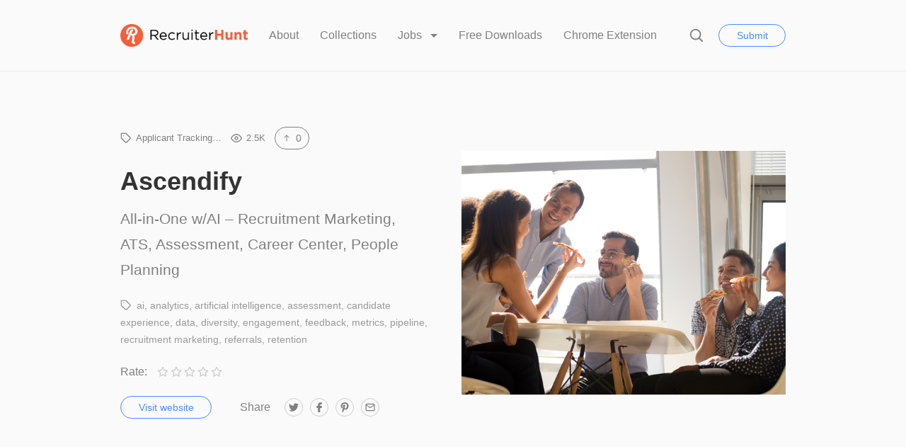

--- FILE ---
content_type: text/html; charset=UTF-8
request_url: https://recruiterhunt.com/resource/ascendify/
body_size: 12154
content:
<!doctype html>
<html lang="en-US">
<head>
	<meta charset="UTF-8">
	<meta name="robots" content="noodp">
	<meta name="viewport" content="width=device-width, initial-scale=1">

	<title>Ascendify &#8211; RecruiterHunt</title>
<meta name='robots' content='max-image-preview:large' />

            <script data-no-defer="1" data-ezscrex="false" data-cfasync="false" data-pagespeed-no-defer data-cookieconsent="ignore">
                var ctPublicFunctions = {"_ajax_nonce":"a2238204a3","_rest_nonce":"7277722240","_ajax_url":"\/wp-admin\/admin-ajax.php","_rest_url":"https:\/\/recruiterhunt.com\/wp-json\/","data__cookies_type":"native","data__ajax_type":"rest","text__wait_for_decoding":"Decoding the contact data, let us a few seconds to finish. Anti-Spam by CleanTalk","cookiePrefix":"","wprocket_detected":false,"host_url":"recruiterhunt.com"}
            </script>
        
            <script data-no-defer="1" data-ezscrex="false" data-cfasync="false" data-pagespeed-no-defer data-cookieconsent="ignore">
                var ctPublic = {"_ajax_nonce":"a2238204a3","settings__forms__check_internal":"0","settings__forms__check_external":"0","settings__forms__search_test":"1","settings__data__bot_detector_enabled":0,"blog_home":"https:\/\/recruiterhunt.com\/","pixel__setting":"0","pixel__enabled":false,"pixel__url":null,"data__email_check_before_post":1,"data__email_check_exist_post":0,"data__cookies_type":"native","data__key_is_ok":true,"data__visible_fields_required":true,"wl_brandname":"Anti-Spam by CleanTalk","wl_brandname_short":"CleanTalk","ct_checkjs_key":1463668455,"emailEncoderPassKey":"ea6270a4e94d697e1dfac9c56ccfce3b","bot_detector_forms_excluded":"W10=","advancedCacheExists":false,"varnishCacheExists":false,"wc_ajax_add_to_cart":false}
            </script>
        <link rel='dns-prefetch' href='//a.omappapi.com' />
<link rel="alternate" type="application/rss+xml" title="RecruiterHunt &raquo; Feed" href="https://recruiterhunt.com/feed/" />
<link rel="alternate" type="application/rss+xml" title="RecruiterHunt &raquo; Comments Feed" href="https://recruiterhunt.com/comments/feed/" />
<link rel="alternate" type="application/rss+xml" title="RecruiterHunt &raquo; Ascendify Comments Feed" href="https://recruiterhunt.com/resource/ascendify/feed/" />
<script type="text/javascript">
window._wpemojiSettings = {"baseUrl":"https:\/\/s.w.org\/images\/core\/emoji\/14.0.0\/72x72\/","ext":".png","svgUrl":"https:\/\/s.w.org\/images\/core\/emoji\/14.0.0\/svg\/","svgExt":".svg","source":{"concatemoji":"https:\/\/recruiterhunt.com\/wp-includes\/js\/wp-emoji-release.min.js?ver=6.1.9"}};
/*! This file is auto-generated */
!function(e,a,t){var n,r,o,i=a.createElement("canvas"),p=i.getContext&&i.getContext("2d");function s(e,t){var a=String.fromCharCode,e=(p.clearRect(0,0,i.width,i.height),p.fillText(a.apply(this,e),0,0),i.toDataURL());return p.clearRect(0,0,i.width,i.height),p.fillText(a.apply(this,t),0,0),e===i.toDataURL()}function c(e){var t=a.createElement("script");t.src=e,t.defer=t.type="text/javascript",a.getElementsByTagName("head")[0].appendChild(t)}for(o=Array("flag","emoji"),t.supports={everything:!0,everythingExceptFlag:!0},r=0;r<o.length;r++)t.supports[o[r]]=function(e){if(p&&p.fillText)switch(p.textBaseline="top",p.font="600 32px Arial",e){case"flag":return s([127987,65039,8205,9895,65039],[127987,65039,8203,9895,65039])?!1:!s([55356,56826,55356,56819],[55356,56826,8203,55356,56819])&&!s([55356,57332,56128,56423,56128,56418,56128,56421,56128,56430,56128,56423,56128,56447],[55356,57332,8203,56128,56423,8203,56128,56418,8203,56128,56421,8203,56128,56430,8203,56128,56423,8203,56128,56447]);case"emoji":return!s([129777,127995,8205,129778,127999],[129777,127995,8203,129778,127999])}return!1}(o[r]),t.supports.everything=t.supports.everything&&t.supports[o[r]],"flag"!==o[r]&&(t.supports.everythingExceptFlag=t.supports.everythingExceptFlag&&t.supports[o[r]]);t.supports.everythingExceptFlag=t.supports.everythingExceptFlag&&!t.supports.flag,t.DOMReady=!1,t.readyCallback=function(){t.DOMReady=!0},t.supports.everything||(n=function(){t.readyCallback()},a.addEventListener?(a.addEventListener("DOMContentLoaded",n,!1),e.addEventListener("load",n,!1)):(e.attachEvent("onload",n),a.attachEvent("onreadystatechange",function(){"complete"===a.readyState&&t.readyCallback()})),(e=t.source||{}).concatemoji?c(e.concatemoji):e.wpemoji&&e.twemoji&&(c(e.twemoji),c(e.wpemoji)))}(window,document,window._wpemojiSettings);
</script>
<style type="text/css">
img.wp-smiley,
img.emoji {
	display: inline !important;
	border: none !important;
	box-shadow: none !important;
	height: 1em !important;
	width: 1em !important;
	margin: 0 0.07em !important;
	vertical-align: -0.1em !important;
	background: none !important;
	padding: 0 !important;
}
</style>
	<link rel='stylesheet' id='classic-theme-styles-css' href='https://recruiterhunt.com/wp-includes/css/classic-themes.min.css?ver=1'  media='all' />
<style id='global-styles-inline-css' type='text/css'>
body{--wp--preset--color--black: #000000;--wp--preset--color--cyan-bluish-gray: #abb8c3;--wp--preset--color--white: #FFF;--wp--preset--color--pale-pink: #f78da7;--wp--preset--color--vivid-red: #cf2e2e;--wp--preset--color--luminous-vivid-orange: #ff6900;--wp--preset--color--luminous-vivid-amber: #fcb900;--wp--preset--color--light-green-cyan: #7bdcb5;--wp--preset--color--vivid-green-cyan: #00d084;--wp--preset--color--pale-cyan-blue: #8ed1fc;--wp--preset--color--vivid-cyan-blue: #0693e3;--wp--preset--color--vivid-purple: #9b51e0;--wp--preset--color--gray: #666;--wp--preset--gradient--vivid-cyan-blue-to-vivid-purple: linear-gradient(135deg,rgba(6,147,227,1) 0%,rgb(155,81,224) 100%);--wp--preset--gradient--light-green-cyan-to-vivid-green-cyan: linear-gradient(135deg,rgb(122,220,180) 0%,rgb(0,208,130) 100%);--wp--preset--gradient--luminous-vivid-amber-to-luminous-vivid-orange: linear-gradient(135deg,rgba(252,185,0,1) 0%,rgba(255,105,0,1) 100%);--wp--preset--gradient--luminous-vivid-orange-to-vivid-red: linear-gradient(135deg,rgba(255,105,0,1) 0%,rgb(207,46,46) 100%);--wp--preset--gradient--very-light-gray-to-cyan-bluish-gray: linear-gradient(135deg,rgb(238,238,238) 0%,rgb(169,184,195) 100%);--wp--preset--gradient--cool-to-warm-spectrum: linear-gradient(135deg,rgb(74,234,220) 0%,rgb(151,120,209) 20%,rgb(207,42,186) 40%,rgb(238,44,130) 60%,rgb(251,105,98) 80%,rgb(254,248,76) 100%);--wp--preset--gradient--blush-light-purple: linear-gradient(135deg,rgb(255,206,236) 0%,rgb(152,150,240) 100%);--wp--preset--gradient--blush-bordeaux: linear-gradient(135deg,rgb(254,205,165) 0%,rgb(254,45,45) 50%,rgb(107,0,62) 100%);--wp--preset--gradient--luminous-dusk: linear-gradient(135deg,rgb(255,203,112) 0%,rgb(199,81,192) 50%,rgb(65,88,208) 100%);--wp--preset--gradient--pale-ocean: linear-gradient(135deg,rgb(255,245,203) 0%,rgb(182,227,212) 50%,rgb(51,167,181) 100%);--wp--preset--gradient--electric-grass: linear-gradient(135deg,rgb(202,248,128) 0%,rgb(113,206,126) 100%);--wp--preset--gradient--midnight: linear-gradient(135deg,rgb(2,3,129) 0%,rgb(40,116,252) 100%);--wp--preset--duotone--dark-grayscale: url('#wp-duotone-dark-grayscale');--wp--preset--duotone--grayscale: url('#wp-duotone-grayscale');--wp--preset--duotone--purple-yellow: url('#wp-duotone-purple-yellow');--wp--preset--duotone--blue-red: url('#wp-duotone-blue-red');--wp--preset--duotone--midnight: url('#wp-duotone-midnight');--wp--preset--duotone--magenta-yellow: url('#wp-duotone-magenta-yellow');--wp--preset--duotone--purple-green: url('#wp-duotone-purple-green');--wp--preset--duotone--blue-orange: url('#wp-duotone-blue-orange');--wp--preset--font-size--small: 16px;--wp--preset--font-size--medium: 24px;--wp--preset--font-size--large: 36px;--wp--preset--font-size--x-large: 42px;--wp--preset--font-size--normal: 21px;--wp--preset--font-size--huge: 48px;--wp--preset--spacing--20: 0.44rem;--wp--preset--spacing--30: 0.67rem;--wp--preset--spacing--40: 1rem;--wp--preset--spacing--50: 1.5rem;--wp--preset--spacing--60: 2.25rem;--wp--preset--spacing--70: 3.38rem;--wp--preset--spacing--80: 5.06rem;}:where(.is-layout-flex){gap: 0.5em;}body .is-layout-flow > .alignleft{float: left;margin-inline-start: 0;margin-inline-end: 2em;}body .is-layout-flow > .alignright{float: right;margin-inline-start: 2em;margin-inline-end: 0;}body .is-layout-flow > .aligncenter{margin-left: auto !important;margin-right: auto !important;}body .is-layout-constrained > .alignleft{float: left;margin-inline-start: 0;margin-inline-end: 2em;}body .is-layout-constrained > .alignright{float: right;margin-inline-start: 2em;margin-inline-end: 0;}body .is-layout-constrained > .aligncenter{margin-left: auto !important;margin-right: auto !important;}body .is-layout-constrained > :where(:not(.alignleft):not(.alignright):not(.alignfull)){max-width: var(--wp--style--global--content-size);margin-left: auto !important;margin-right: auto !important;}body .is-layout-constrained > .alignwide{max-width: var(--wp--style--global--wide-size);}body .is-layout-flex{display: flex;}body .is-layout-flex{flex-wrap: wrap;align-items: center;}body .is-layout-flex > *{margin: 0;}:where(.wp-block-columns.is-layout-flex){gap: 2em;}.has-black-color{color: var(--wp--preset--color--black) !important;}.has-cyan-bluish-gray-color{color: var(--wp--preset--color--cyan-bluish-gray) !important;}.has-white-color{color: var(--wp--preset--color--white) !important;}.has-pale-pink-color{color: var(--wp--preset--color--pale-pink) !important;}.has-vivid-red-color{color: var(--wp--preset--color--vivid-red) !important;}.has-luminous-vivid-orange-color{color: var(--wp--preset--color--luminous-vivid-orange) !important;}.has-luminous-vivid-amber-color{color: var(--wp--preset--color--luminous-vivid-amber) !important;}.has-light-green-cyan-color{color: var(--wp--preset--color--light-green-cyan) !important;}.has-vivid-green-cyan-color{color: var(--wp--preset--color--vivid-green-cyan) !important;}.has-pale-cyan-blue-color{color: var(--wp--preset--color--pale-cyan-blue) !important;}.has-vivid-cyan-blue-color{color: var(--wp--preset--color--vivid-cyan-blue) !important;}.has-vivid-purple-color{color: var(--wp--preset--color--vivid-purple) !important;}.has-black-background-color{background-color: var(--wp--preset--color--black) !important;}.has-cyan-bluish-gray-background-color{background-color: var(--wp--preset--color--cyan-bluish-gray) !important;}.has-white-background-color{background-color: var(--wp--preset--color--white) !important;}.has-pale-pink-background-color{background-color: var(--wp--preset--color--pale-pink) !important;}.has-vivid-red-background-color{background-color: var(--wp--preset--color--vivid-red) !important;}.has-luminous-vivid-orange-background-color{background-color: var(--wp--preset--color--luminous-vivid-orange) !important;}.has-luminous-vivid-amber-background-color{background-color: var(--wp--preset--color--luminous-vivid-amber) !important;}.has-light-green-cyan-background-color{background-color: var(--wp--preset--color--light-green-cyan) !important;}.has-vivid-green-cyan-background-color{background-color: var(--wp--preset--color--vivid-green-cyan) !important;}.has-pale-cyan-blue-background-color{background-color: var(--wp--preset--color--pale-cyan-blue) !important;}.has-vivid-cyan-blue-background-color{background-color: var(--wp--preset--color--vivid-cyan-blue) !important;}.has-vivid-purple-background-color{background-color: var(--wp--preset--color--vivid-purple) !important;}.has-black-border-color{border-color: var(--wp--preset--color--black) !important;}.has-cyan-bluish-gray-border-color{border-color: var(--wp--preset--color--cyan-bluish-gray) !important;}.has-white-border-color{border-color: var(--wp--preset--color--white) !important;}.has-pale-pink-border-color{border-color: var(--wp--preset--color--pale-pink) !important;}.has-vivid-red-border-color{border-color: var(--wp--preset--color--vivid-red) !important;}.has-luminous-vivid-orange-border-color{border-color: var(--wp--preset--color--luminous-vivid-orange) !important;}.has-luminous-vivid-amber-border-color{border-color: var(--wp--preset--color--luminous-vivid-amber) !important;}.has-light-green-cyan-border-color{border-color: var(--wp--preset--color--light-green-cyan) !important;}.has-vivid-green-cyan-border-color{border-color: var(--wp--preset--color--vivid-green-cyan) !important;}.has-pale-cyan-blue-border-color{border-color: var(--wp--preset--color--pale-cyan-blue) !important;}.has-vivid-cyan-blue-border-color{border-color: var(--wp--preset--color--vivid-cyan-blue) !important;}.has-vivid-purple-border-color{border-color: var(--wp--preset--color--vivid-purple) !important;}.has-vivid-cyan-blue-to-vivid-purple-gradient-background{background: var(--wp--preset--gradient--vivid-cyan-blue-to-vivid-purple) !important;}.has-light-green-cyan-to-vivid-green-cyan-gradient-background{background: var(--wp--preset--gradient--light-green-cyan-to-vivid-green-cyan) !important;}.has-luminous-vivid-amber-to-luminous-vivid-orange-gradient-background{background: var(--wp--preset--gradient--luminous-vivid-amber-to-luminous-vivid-orange) !important;}.has-luminous-vivid-orange-to-vivid-red-gradient-background{background: var(--wp--preset--gradient--luminous-vivid-orange-to-vivid-red) !important;}.has-very-light-gray-to-cyan-bluish-gray-gradient-background{background: var(--wp--preset--gradient--very-light-gray-to-cyan-bluish-gray) !important;}.has-cool-to-warm-spectrum-gradient-background{background: var(--wp--preset--gradient--cool-to-warm-spectrum) !important;}.has-blush-light-purple-gradient-background{background: var(--wp--preset--gradient--blush-light-purple) !important;}.has-blush-bordeaux-gradient-background{background: var(--wp--preset--gradient--blush-bordeaux) !important;}.has-luminous-dusk-gradient-background{background: var(--wp--preset--gradient--luminous-dusk) !important;}.has-pale-ocean-gradient-background{background: var(--wp--preset--gradient--pale-ocean) !important;}.has-electric-grass-gradient-background{background: var(--wp--preset--gradient--electric-grass) !important;}.has-midnight-gradient-background{background: var(--wp--preset--gradient--midnight) !important;}.has-small-font-size{font-size: var(--wp--preset--font-size--small) !important;}.has-medium-font-size{font-size: var(--wp--preset--font-size--medium) !important;}.has-large-font-size{font-size: var(--wp--preset--font-size--large) !important;}.has-x-large-font-size{font-size: var(--wp--preset--font-size--x-large) !important;}
.wp-block-navigation a:where(:not(.wp-element-button)){color: inherit;}
:where(.wp-block-columns.is-layout-flex){gap: 2em;}
.wp-block-pullquote{font-size: 1.5em;line-height: 1.6;}
</style>
<link rel='stylesheet' id='ct_public_css-css' href='https://recruiterhunt.com/wp-content/plugins/cleantalk-spam-protect/css/cleantalk-public.min.css?ver=6.46'  media='all' />
<link rel='stylesheet' id='ct_email_decoder_css-css' href='https://recruiterhunt.com/wp-content/plugins/cleantalk-spam-protect/css/cleantalk-email-decoder.min.css?ver=6.46'  media='all' />
<link rel='stylesheet' id='wpdm-font-awesome-css' href='https://recruiterhunt.com/wp-content/plugins/download-manager/assets/fontawesome/css/all.min.css?ver=6.1.9'  media='all' />
<link rel='stylesheet' id='wpdm-frontend-css-css' href='https://recruiterhunt.com/wp-content/plugins/download-manager/assets/bootstrap/css/bootstrap.min.css?ver=6.1.9'  media='all' />
<link rel='stylesheet' id='wpdm-front-css' href='https://recruiterhunt.com/wp-content/plugins/download-manager/assets/css/front.css?ver=6.1.9'  media='all' />
<link rel='stylesheet' id='chipmunk-styles-css' href='https://recruiterhunt.com/wp-content/themes/chipmunk-theme/static/dist/styles/main-min.css?ver=1.12.0'  media='all' />
<style id='chipmunk-styles-inline-css' type='text/css'>
@media (min-width: 980px) {
    .nav-primary__item {
        margin-left: 3rem;
    }
}
				:root {
					/* Fonts */
					--font-primary: -apple-system, BlinkMacSystemFont, "Segoe UI", Roboto, Oxygen, Ubuntu, Cantarell, "Open Sans", "Helvetica Neue", sans-serif;
					--font-heading: -apple-system, BlinkMacSystemFont, "Segoe UI", Roboto, Oxygen, Ubuntu, Cantarell, "Open Sans", "Helvetica Neue", sans-serif;

					/* Colors */
					--color-primary: #e8592e;
					--color-link: #F38181;
					--color-background: #ededed;
					--color-section: #FAFAFA;

					/* Sizes */
					--size-content: 2.1rem;

					/* Borders */
					--border-opacity: 0.075;
				}
			
</style>
<script  data-pagespeed-no-defer src='https://recruiterhunt.com/wp-content/plugins/cleantalk-spam-protect/js/apbct-public-bundle.min.js?ver=6.46' id='ct_public_functions-js'></script>
<script  src='https://recruiterhunt.com/wp-includes/js/jquery/jquery.min.js?ver=3.6.1' id='jquery-core-js'></script>
<script  src='https://recruiterhunt.com/wp-includes/js/jquery/jquery-migrate.min.js?ver=3.3.2' id='jquery-migrate-js'></script>
<script  src='https://recruiterhunt.com/wp-content/plugins/download-manager/assets/bootstrap/js/popper.min.js?ver=6.1.9' id='wpdm-poper-js'></script>
<script  src='https://recruiterhunt.com/wp-content/plugins/download-manager/assets/bootstrap/js/bootstrap.min.js?ver=6.1.9' id='wpdm-frontend-js-js'></script>
<script type='text/javascript' id='wpdm-frontjs-js-extra'>
/* <![CDATA[ */
var wpdm_url = {"home":"https:\/\/recruiterhunt.com\/","site":"https:\/\/recruiterhunt.com\/","ajax":"https:\/\/recruiterhunt.com\/wp-admin\/admin-ajax.php"};
var wpdm_js = {"spinner":"<i class=\"fas fa-sun fa-spin\"><\/i>","client_id":"d2b853bb003e1ed254e65c79b295c020"};
var wpdm_strings = {"pass_var":"Password Verified!","pass_var_q":"Please click following button to start download.","start_dl":"Start Download"};
/* ]]> */
</script>
<script  src='https://recruiterhunt.com/wp-content/plugins/download-manager/assets/js/front.js?ver=3.3.03' id='wpdm-frontjs-js'></script>
<link rel="https://api.w.org/" href="https://recruiterhunt.com/wp-json/" /><link rel="alternate" type="application/json" href="https://recruiterhunt.com/wp-json/wp/v2/resources/2080" /><link rel="EditURI" type="application/rsd+xml" title="RSD" href="https://recruiterhunt.com/xmlrpc.php?rsd" />
<link rel="wlwmanifest" type="application/wlwmanifest+xml" href="https://recruiterhunt.com/wp-includes/wlwmanifest.xml" />
<meta name="generator" content="WordPress 6.1.9" />
<link rel="canonical" href="https://recruiterhunt.com/resource/ascendify/" />
<link rel='shortlink' href='https://recruiterhunt.com/?p=2080' />
<link rel="alternate" type="application/json+oembed" href="https://recruiterhunt.com/wp-json/oembed/1.0/embed?url=https%3A%2F%2Frecruiterhunt.com%2Fresource%2Fascendify%2F" />
<link rel="alternate" type="text/xml+oembed" href="https://recruiterhunt.com/wp-json/oembed/1.0/embed?url=https%3A%2F%2Frecruiterhunt.com%2Fresource%2Fascendify%2F&#038;format=xml" />

			<!-- / Twitter Card -->
			<meta name="twitter:card" content="summary_large_image">

			<!-- / FB Open Graph -->
			<meta property="og:type" content="article">
			<meta property="og:url" content="https://recruiterhunt.com/resource/ascendify/">
			<meta property="og:title" content="Ascendify on RecruiterHunt">
			<meta property="og:description" content="All-in-One w/AI &#8211; Recruitment Marketing, ATS, Assessment, Career Center, People Planning">
			<meta property="og:image" content="https://recruiterhunt.com/wp-content/uploads/2019/06/Colleagues-eating-pizza-during-lunch-sitting-together-in-office-1124783314_726x484.jpeg">
			<meta property="og:image:width" content="1200">
			<meta property="og:image:height" content="630">
			<meta property="og:site_name" content="RecruiterHunt">

			<link rel="icon" href="https://recruiterhunt.com/wp-content/uploads/2017/01/Icon_RecruiterHunt-150x150.png" sizes="32x32" />
<link rel="icon" href="https://recruiterhunt.com/wp-content/uploads/2017/01/Icon_RecruiterHunt-300x300.png" sizes="192x192" />
<link rel="apple-touch-icon" href="https://recruiterhunt.com/wp-content/uploads/2017/01/Icon_RecruiterHunt-300x300.png" />
<meta name="msapplication-TileImage" content="https://recruiterhunt.com/wp-content/uploads/2017/01/Icon_RecruiterHunt-300x300.png" />
<meta name="generator" content="WordPress Download Manager 3.3.03" />
                <style>
        /* WPDM Link Template Styles */        </style>
                <style>

            :root {
                --color-primary: #4a8eff;
                --color-primary-rgb: 74, 142, 255;
                --color-primary-hover: #5998ff;
                --color-primary-active: #3281ff;
                --color-secondary: #6c757d;
                --color-secondary-rgb: 108, 117, 125;
                --color-secondary-hover: #6c757d;
                --color-secondary-active: #6c757d;
                --color-success: #018e11;
                --color-success-rgb: 1, 142, 17;
                --color-success-hover: #0aad01;
                --color-success-active: #0c8c01;
                --color-info: #2CA8FF;
                --color-info-rgb: 44, 168, 255;
                --color-info-hover: #2CA8FF;
                --color-info-active: #2CA8FF;
                --color-warning: #FFB236;
                --color-warning-rgb: 255, 178, 54;
                --color-warning-hover: #FFB236;
                --color-warning-active: #FFB236;
                --color-danger: #ff5062;
                --color-danger-rgb: 255, 80, 98;
                --color-danger-hover: #ff5062;
                --color-danger-active: #ff5062;
                --color-green: #30b570;
                --color-blue: #0073ff;
                --color-purple: #8557D3;
                --color-red: #ff5062;
                --color-muted: rgba(69, 89, 122, 0.6);
                --wpdm-font: "Rubik", -apple-system, BlinkMacSystemFont, "Segoe UI", Roboto, Helvetica, Arial, sans-serif, "Apple Color Emoji", "Segoe UI Emoji", "Segoe UI Symbol";
            }

            .wpdm-download-link.btn.btn-primary {
                border-radius: 4px;
            }


        </style>
        </head>

<body class="resource-template-default single single-resource postid-2080 wp-embed-responsive"	data-ajax-source="https://recruiterhunt.com/wp-admin/admin-ajax.php"
    data-login-url="https://recruiterhunt.com/wp-login.php?redirect_to=https%3A%2F%2Frecruiterhunt.com%2Fresource%2Fascendify">

	<header class="page-head">
	<div class="container">
		<div class="page-head__inner">
			
			<div class='page-head__logo'>
			<a href="/" rel="index">
									<span class="sr-only">RecruiterHunt</span>
					<img src="https://recruiterhunt.com/wp-content/uploads/2017/04/Logo_RecruiterHunt.png" alt="" />
							</a>

			</div>
			<nav class="nav-primary">
				<div class="nav-primary__inner">
					<ul class="nav-primary__list">
	
										
				
																																																																			
				<li class="nav-primary__item">
					<a href="https://recruiterhunt.com/about-recruiterhunt/">
						About					</a>

									</li>
												
				
																																																																			
				<li class="nav-primary__item">
					<a href="https://recruiterhunt.com/collections/">
						Collections					</a>

									</li>
												
				
																																																																																									
				<li class="nav-primary__item dropdown__trigger" data-dropdown>
					<a href="https://recruiterhunt.com/job-board/job-dashboard/">
						Jobs					</a>

											<ul class="dropdown">
															<li class="dropdown__item">
									<a href="https://recruiterhunt.com/job-board/" class="dropdown__link">
										Job Board									</a>
								</li>
															<li class="dropdown__item">
									<a href="https://recruiterhunt.com/job-board/post-a-job/" class="dropdown__link">
										Post a Recruiting, Talent Acquisition or Staffing Job									</a>
								</li>
													</ul>
									</li>
																						
				
																																																																			
				<li class="nav-primary__item">
					<a href="https://recruiterhunt.com/downloads/">
						Free Downloads					</a>

									</li>
												
				
																																																																			
				<li class="nav-primary__item">
					<a href="https://recruiterhunt.com/download-the-recruiterhunt-chrome-extension/">
						Chrome Extension					</a>

									</li>
						
						<li class="nav-primary__item nav-primary__item--condensed hidden-lg">
					<button type="button" data-popup="#submit" class="button button--primary-outline">
		Submit	</button>
			</li>
			</ul>

					<button type="button" class="nav-primary__close hidden-lg" data-toggle="nav">
						<svg class="icon icon--close icon--md">
	<use xlink:href="https://recruiterhunt.com/wp-content/themes/chipmunk-theme/static/dist/images/icon-sprite.svg#close"></use>
</svg>
						<span class="sr-only">Close</span>
					</button>
				</div>
				<!-- /.nav-primary__inner -->
			</nav>
			<!-- /.nav-primary -->

			<div class="page-head__cta">
									<button type="button" class="page-head__search" data-toggle="search">
						<svg class="icon icon--search icon--md">
	<use xlink:href="https://recruiterhunt.com/wp-content/themes/chipmunk-theme/static/dist/images/icon-sprite.svg#search"></use>
</svg>
						<span class="sr-only">Search</span>
					</button>
				
																<button type="button" data-popup="#submit" class="button button--primary-outline visible-lg-block">
		Submit	</button>
									
				<button class="page-head__hamburger u-hamburger hidden-lg" data-toggle="nav">
					<span></span>
				</button>
			</div>
			<!-- /.page-head__cta -->
		</div>
		<!-- /.page-head__inner -->
	</div>
	<!-- /.container -->
</header>
<!-- /.page-head -->


	<div class="body-bag">

			
	
<div class="section section--theme-light">
	<div class="container">
		<article class="resource row">
			<div class="resource__content column column--lg-6">
				
				<ul class="resource__stats stats">
					
	<li class="stats__item ">
		<svg class="icon icon--tag icon--md">
	<use xlink:href="https://recruiterhunt.com/wp-content/themes/chipmunk-theme/static/dist/images/icon-sprite.svg#tag"></use>
</svg>

<a href="https://recruiterhunt.com/collection/ats/" class="tag" title="Applicant Tracking Systems">Applicant Tracking&hellip;</a>	</li>


	<li class="stats__item" title="Views">
		<svg class="icon icon--eye icon--md">
	<use xlink:href="https://recruiterhunt.com/wp-content/themes/chipmunk-theme/static/dist/images/icon-sprite.svg#eye"></use>
</svg>

		2.5K	</li>

	
	
			
			<li class="stats__item"><span class='stats__button' title='Upvote' data-action='toggle_upvote' data-action-event='click' data-action-post-id='2080'><span><svg class="icon icon--arrow-up icon--md">
	<use xlink:href="https://recruiterhunt.com/wp-content/themes/chipmunk-theme/static/dist/images/icon-sprite.svg#arrow-up"></use>
</svg>
0</span></span></li>
	
				</ul>

								
				<div class="resource__info">
					<h1 class='resource__title heading heading--lg'>Ascendify</h1>
											<div class="resource__description">
							
<p>All-in-One w/AI &#8211; Recruitment Marketing, ATS, Assessment, Career Center, People Planning</p>
						</div>
					
											<div class="resource__tags tag__list">
							<svg class="icon icon--tag icon--md">
	<use xlink:href="https://recruiterhunt.com/wp-content/themes/chipmunk-theme/static/dist/images/icon-sprite.svg#tag"></use>
</svg>

<a href="https://recruiterhunt.com/resource-tag/ai/" class="tag" title="ai">ai</a><a href="https://recruiterhunt.com/resource-tag/analytics/" class="tag" title="analytics">analytics</a><a href="https://recruiterhunt.com/resource-tag/artificial-intelligence/" class="tag" title="artificial intelligence">artificial intelligence</a><a href="https://recruiterhunt.com/resource-tag/assessment/" class="tag" title="assessment">assessment</a><a href="https://recruiterhunt.com/resource-tag/candidate-experience/" class="tag" title="candidate experience">candidate experience</a><a href="https://recruiterhunt.com/resource-tag/data/" class="tag" title="data">data</a><a href="https://recruiterhunt.com/resource-tag/diversity/" class="tag" title="diversity">diversity</a><a href="https://recruiterhunt.com/resource-tag/engagement/" class="tag" title="engagement">engagement</a><a href="https://recruiterhunt.com/resource-tag/feedback/" class="tag" title="feedback">feedback</a><a href="https://recruiterhunt.com/resource-tag/metrics/" class="tag" title="metrics">metrics</a><a href="https://recruiterhunt.com/resource-tag/pipeline/" class="tag" title="pipeline">pipeline</a><a href="https://recruiterhunt.com/resource-tag/recruitment-marketing/" class="tag" title="recruitment marketing">recruitment marketing</a><a href="https://recruiterhunt.com/resource-tag/referrals/" class="tag" title="referrals">referrals</a><a href="https://recruiterhunt.com/resource-tag/retention/" class="tag" title="retention">retention</a>						</div>
									</div>

				<div class="ratings">
	<h4 class="ratings__title"> Rate:</h4>

	<div class="ratings__form ">
					<button class="ratings__button  " title="5 stars" data-action="submit_rating" data-action-rating="5" data-action-post-id="2080">
				<svg xmlns="http://www.w3.org/2000/svg" width="24" height="24" viewBox="0 0 24 24" fill="none" stroke="currentColor" stroke-width="2" stroke-linecap="round" stroke-linejoin="round" class="ratings__icon">
					<polygon points="12 2 15.09 8.26 22 9.27 17 14.14 18.18 21.02 12 17.77 5.82 21.02 7 14.14 2 9.27 8.91 8.26 12 2"></polygon>
				</svg>
			</button>
					<button class="ratings__button  " title="4 stars" data-action="submit_rating" data-action-rating="4" data-action-post-id="2080">
				<svg xmlns="http://www.w3.org/2000/svg" width="24" height="24" viewBox="0 0 24 24" fill="none" stroke="currentColor" stroke-width="2" stroke-linecap="round" stroke-linejoin="round" class="ratings__icon">
					<polygon points="12 2 15.09 8.26 22 9.27 17 14.14 18.18 21.02 12 17.77 5.82 21.02 7 14.14 2 9.27 8.91 8.26 12 2"></polygon>
				</svg>
			</button>
					<button class="ratings__button  " title="3 stars" data-action="submit_rating" data-action-rating="3" data-action-post-id="2080">
				<svg xmlns="http://www.w3.org/2000/svg" width="24" height="24" viewBox="0 0 24 24" fill="none" stroke="currentColor" stroke-width="2" stroke-linecap="round" stroke-linejoin="round" class="ratings__icon">
					<polygon points="12 2 15.09 8.26 22 9.27 17 14.14 18.18 21.02 12 17.77 5.82 21.02 7 14.14 2 9.27 8.91 8.26 12 2"></polygon>
				</svg>
			</button>
					<button class="ratings__button  " title="2 stars" data-action="submit_rating" data-action-rating="2" data-action-post-id="2080">
				<svg xmlns="http://www.w3.org/2000/svg" width="24" height="24" viewBox="0 0 24 24" fill="none" stroke="currentColor" stroke-width="2" stroke-linecap="round" stroke-linejoin="round" class="ratings__icon">
					<polygon points="12 2 15.09 8.26 22 9.27 17 14.14 18.18 21.02 12 17.77 5.82 21.02 7 14.14 2 9.27 8.91 8.26 12 2"></polygon>
				</svg>
			</button>
					<button class="ratings__button  " title="1 star" data-action="submit_rating" data-action-rating="1" data-action-post-id="2080">
				<svg xmlns="http://www.w3.org/2000/svg" width="24" height="24" viewBox="0 0 24 24" fill="none" stroke="currentColor" stroke-width="2" stroke-linecap="round" stroke-linejoin="round" class="ratings__icon">
					<polygon points="12 2 15.09 8.26 22 9.27 17 14.14 18.18 21.02 12 17.77 5.82 21.02 7 14.14 2 9.27 8.91 8.26 12 2"></polygon>
				</svg>
			</button>
			</div>

	<div class="ratings__result" data-action-rating="2080">
			</div>
</div>
				
				<div class="resource__actions">
											<a href="https://www.ascendify.com/?ref=recruiterhunt" class="button button--primary-outline" target="_blank" rel="nofollow">Visit website</a>
					
																		
<nav class="nav-socials">
	<h5 class="nav-socials__title visible-md-block">Share</h5>
	<ul>
					<li class="nav-socials__item">
				
				<a href="https://twitter.com/share?url=https://recruiterhunt.com/resource/ascendify/&amp;text=Ascendify" class="nav-socials__link" title="Twitter" target="_blank">
					<svg class="icon icon--social-twitter icon--md">
	<use xlink:href="https://recruiterhunt.com/wp-content/themes/chipmunk-theme/static/dist/images/icon-sprite.svg#social-twitter"></use>
</svg>
					<span class="sr-only">Twitter</span>
				</a>
			</li>
					<li class="nav-socials__item">
				
				<a href="https://facebook.com/sharer.php?u=https://recruiterhunt.com/resource/ascendify/&amp;t=Ascendify+https://recruiterhunt.com/resource/ascendify/" class="nav-socials__link" title="Facebook" target="_blank">
					<svg class="icon icon--social-facebook icon--md">
	<use xlink:href="https://recruiterhunt.com/wp-content/themes/chipmunk-theme/static/dist/images/icon-sprite.svg#social-facebook"></use>
</svg>
					<span class="sr-only">Facebook</span>
				</a>
			</li>
					<li class="nav-socials__item">
				
				<a href="https://pinterest.com/pin/create/button/?url=https://recruiterhunt.com/resource/ascendify/&media=https://recruiterhunt.com/wp-content/uploads/2019/06/Colleagues-eating-pizza-during-lunch-sitting-together-in-office-1124783314_726x484.jpeg&description=Ascendify" class="nav-socials__link" title="Pinterest" target="_blank">
					<svg class="icon icon--social-pinterest icon--md">
	<use xlink:href="https://recruiterhunt.com/wp-content/themes/chipmunk-theme/static/dist/images/icon-sprite.svg#social-pinterest"></use>
</svg>
					<span class="sr-only">Pinterest</span>
				</a>
			</li>
					<li class="nav-socials__item">
				
				<a href="mailto:?subject=Ascendify&body=https://recruiterhunt.com/resource/ascendify/" class="nav-socials__link" title="Email" target="_blank">
					<svg class="icon icon--social-email icon--md">
	<use xlink:href="https://recruiterhunt.com/wp-content/themes/chipmunk-theme/static/dist/images/icon-sprite.svg#social-email"></use>
</svg>
					<span class="sr-only">Email</span>
				</a>
			</li>
			</ul>
</nav>
<!-- /.nav-socials -->
						
															</div>

							</div>

							<aside class="resource__image column column--lg-6">
																		<a href="https://www.ascendify.com/?ref=recruiterhunt" class="resource__media" target="_blank" rel="nofollow"><img width="724" height="483" src="https://recruiterhunt.com/wp-content/uploads/2019/06/Colleagues-eating-pizza-during-lunch-sitting-together-in-office-1124783314_726x484.jpeg" class="attachment-1280x960 size-1280x960 wp-post-image" alt="" decoding="async" srcset="https://recruiterhunt.com/wp-content/uploads/2019/06/Colleagues-eating-pizza-during-lunch-sitting-together-in-office-1124783314_726x484.jpeg 724w, https://recruiterhunt.com/wp-content/uploads/2019/06/Colleagues-eating-pizza-during-lunch-sitting-together-in-office-1124783314_726x484-300x200.jpeg 300w" sizes="(max-width: 724px) 100vw, 724px" /></a>
															</aside>
					</article>
		<!-- /.resource -->
	</div>
</div>
<!-- /.section -->

		
			<div class="section section--theme-light">
			<div class="container">
				

		
				<div id="respond" class="comment-respond">
		<h3 class="heading heading--md">Leave a Reply <small><a rel="nofollow" id="cancel-comment-reply-link" href="/resource/ascendify/#respond" style="display:none;">Cancel reply</a></small></h3><form action="https://recruiterhunt.com/wp-comments-post.php" method="post" id="commentform" class="form" novalidate><div class="form__field"><textarea id="comment" name="comment" cols="45" rows="1" placeholder="Comment *" class="form__input" required data-dynamic-rows></textarea></div><div class="form__field"><div class="form__child"><input id="author" name="author" type="text" value="" size="30" placeholder="Name *" class="form__input" required /></div>
<div class="form__child"><input id="email" name="email" type="email" value="" size="30" placeholder="Email *" class="form__input" required /></div></div>

<p class="form-submit"><span class="form__field form__field--cta"><button name="submit" type="submit" id="submit" class="button button--primary-outline">Post Comment</button></span> <input type='hidden' name='comment_post_ID' value='2080' id='comment_post_ID' />
<input type='hidden' name='comment_parent' id='comment_parent' value='0' />
</p></form>	</div><!-- #respond -->
					</div>
		</div>
		<!-- /.section -->
	
	
	
	<div class="section">
		<div class="container">
							<h2 class="heading heading--md">Related</h2>
			
							<div class="row" data-action-element="load_posts">
					
						
<a href="https://recruiterhunt.com/resource/avrio-rio/" class="tile tile--tile column column--md-3 column--lg-4">
			<div class="tile__image ">
							<img width="600" height="420" src="https://recruiterhunt.com/wp-content/uploads/2017/11/iStock-1186185206-600x420.jpg" class="attachment-600x420 size-600x420 wp-post-image" alt="" decoding="async" loading="lazy" srcset="https://recruiterhunt.com/wp-content/uploads/2017/11/iStock-1186185206-600x420.jpg 600w, https://recruiterhunt.com/wp-content/uploads/2017/11/iStock-1186185206-300x210.jpg 300w" sizes="(max-width: 600px) 100vw, 600px" />			
					</div>
	
	<div class="tile__content tile__content--dimmed">
		<div class="tile__info">
			<div class="tile__head">
				<h3 class='tile__title'>Avrio (Rio)</h3>
									<script>
						function openURL(ev, url) {
							ev.stopPropagation();
							ev.preventDefault();

							var win = window.open(url, '_blank');
							win.focus();
						}
					</script>

					<div onclick="openURL(event, 'https://www.avrioai.com/?ref=recruiterhunt');" class="tile__icon" title="Visit website"><svg class="icon icon--external-link icon--md">
	<use xlink:href="https://recruiterhunt.com/wp-content/themes/chipmunk-theme/static/dist/images/icon-sprite.svg#external-link"></use>
</svg>
</div>
							</div>

			
							<p class="tile__copy">
					Source from 100M+ Candidates; Create a candidate screening bot<span>&nbsp;<svg class="icon icon--arrow-right icon--md">
	<use xlink:href="https://recruiterhunt.com/wp-content/themes/chipmunk-theme/static/dist/images/icon-sprite.svg#arrow-right"></use>
</svg>
</span>
				</p>
			
					</div>

					<ul class="tile__stats stats">
				


	<li class="stats__item" title="Views">
		<svg class="icon icon--eye icon--md">
	<use xlink:href="https://recruiterhunt.com/wp-content/themes/chipmunk-theme/static/dist/images/icon-sprite.svg#eye"></use>
</svg>

		3K	</li>

	
	
			
						<li class="stats__item" title="Upvotes"><span><svg class="icon icon--arrow-up icon--md">
	<use xlink:href="https://recruiterhunt.com/wp-content/themes/chipmunk-theme/static/dist/images/icon-sprite.svg#arrow-up"></use>
</svg>
2</span></li>
			
			</ul>
			</div>
</a>

					
						
<a href="https://recruiterhunt.com/resource/codejudge/" class="tile tile--tile column column--md-3 column--lg-4">
			<div class="tile__image ">
							<img width="600" height="420" src="https://recruiterhunt.com/wp-content/uploads/2017/03/iStock-1271619512-600x420.jpg" class="attachment-600x420 size-600x420 wp-post-image" alt="" decoding="async" loading="lazy" srcset="https://recruiterhunt.com/wp-content/uploads/2017/03/iStock-1271619512-600x420.jpg 600w, https://recruiterhunt.com/wp-content/uploads/2017/03/iStock-1271619512-300x210.jpg 300w" sizes="(max-width: 600px) 100vw, 600px" />			
					</div>
	
	<div class="tile__content tile__content--dimmed">
		<div class="tile__info">
			<div class="tile__head">
				<h3 class='tile__title'>CodeJudge</h3>
									<script>
						function openURL(ev, url) {
							ev.stopPropagation();
							ev.preventDefault();

							var win = window.open(url, '_blank');
							win.focus();
						}
					</script>

					<div onclick="openURL(event, 'https://codejudge.io/company/?ref=recruiterhunt');" class="tile__icon" title="Visit website"><svg class="icon icon--external-link icon--md">
	<use xlink:href="https://recruiterhunt.com/wp-content/themes/chipmunk-theme/static/dist/images/icon-sprite.svg#external-link"></use>
</svg>
</div>
							</div>

			
							<p class="tile__copy">
					Tech recruiting platform based on coder assessments of real world skills<span>&nbsp;<svg class="icon icon--arrow-right icon--md">
	<use xlink:href="https://recruiterhunt.com/wp-content/themes/chipmunk-theme/static/dist/images/icon-sprite.svg#arrow-right"></use>
</svg>
</span>
				</p>
			
					</div>

					<ul class="tile__stats stats">
				


	<li class="stats__item" title="Views">
		<svg class="icon icon--eye icon--md">
	<use xlink:href="https://recruiterhunt.com/wp-content/themes/chipmunk-theme/static/dist/images/icon-sprite.svg#eye"></use>
</svg>

		1.2K	</li>

	
	
			
						<li class="stats__item" title="Upvotes"><span><svg class="icon icon--arrow-up icon--md">
	<use xlink:href="https://recruiterhunt.com/wp-content/themes/chipmunk-theme/static/dist/images/icon-sprite.svg#arrow-up"></use>
</svg>
0</span></li>
			
			</ul>
			</div>
</a>

					
						
<a href="https://recruiterhunt.com/resource/tam-the-applicant-manager/" class="tile tile--tile column column--md-3 column--lg-4">
			<div class="tile__image ">
							<img width="600" height="420" src="https://recruiterhunt.com/wp-content/uploads/2017/01/iStock-1218069075-600x420.jpg" class="attachment-600x420 size-600x420 wp-post-image" alt="" decoding="async" loading="lazy" srcset="https://recruiterhunt.com/wp-content/uploads/2017/01/iStock-1218069075-600x420.jpg 600w, https://recruiterhunt.com/wp-content/uploads/2017/01/iStock-1218069075-300x210.jpg 300w" sizes="(max-width: 600px) 100vw, 600px" />			
					</div>
	
	<div class="tile__content tile__content--dimmed">
		<div class="tile__info">
			<div class="tile__head">
				<h3 class='tile__title'>TAM: The Applicant Manager</h3>
									<script>
						function openURL(ev, url) {
							ev.stopPropagation();
							ev.preventDefault();

							var win = window.open(url, '_blank');
							win.focus();
						}
					</script>

					<div onclick="openURL(event, 'https://www.theapplicantmanager.com/?ref=recruiterhunt');" class="tile__icon" title="Visit website"><svg class="icon icon--external-link icon--md">
	<use xlink:href="https://recruiterhunt.com/wp-content/themes/chipmunk-theme/static/dist/images/icon-sprite.svg#external-link"></use>
</svg>
</div>
							</div>

			
							<p class="tile__copy">
					Applicant Tracking System<span>&nbsp;<svg class="icon icon--arrow-right icon--md">
	<use xlink:href="https://recruiterhunt.com/wp-content/themes/chipmunk-theme/static/dist/images/icon-sprite.svg#arrow-right"></use>
</svg>
</span>
				</p>
			
					</div>

					<ul class="tile__stats stats">
				


	<li class="stats__item" title="Views">
		<svg class="icon icon--eye icon--md">
	<use xlink:href="https://recruiterhunt.com/wp-content/themes/chipmunk-theme/static/dist/images/icon-sprite.svg#eye"></use>
</svg>

		1.7K	</li>

	
	
			
						<li class="stats__item" title="Upvotes"><span><svg class="icon icon--arrow-up icon--md">
	<use xlink:href="https://recruiterhunt.com/wp-content/themes/chipmunk-theme/static/dist/images/icon-sprite.svg#arrow-up"></use>
</svg>
3</span></li>
			
			</ul>
			</div>
</a>

									</div>
					</div>

		
	</div>
	<!-- /.section -->


		

					
	<div class="section section--theme-light section--compact">
		<div class="container">
			<div class="toolbox">
									<div class="toolbox__share">
						<nav class="nav-socials">
							<h5 class="nav-socials__title">Follow us</h5>

							<ul>
																	<li class="nav-socials__item">
										<a href="https://twitter.com/RecruiterHunt" class="nav-socials__link" title="Twitter" target="_blank">
											<svg class="icon icon--social-twitter icon--md">
	<use xlink:href="https://recruiterhunt.com/wp-content/themes/chipmunk-theme/static/dist/images/icon-sprite.svg#social-twitter"></use>
</svg>
											<span class="sr-only">Twitter</span>
										</a>
									</li>
																	<li class="nav-socials__item">
										<a href="https://www.facebook.com/recruiterhunt" class="nav-socials__link" title="Facebook" target="_blank">
											<svg class="icon icon--social-facebook icon--md">
	<use xlink:href="https://recruiterhunt.com/wp-content/themes/chipmunk-theme/static/dist/images/icon-sprite.svg#social-facebook"></use>
</svg>
											<span class="sr-only">Facebook</span>
										</a>
									</li>
															</ul>
						</nav>
						<!-- /.nav-socials -->
					</div>
				
									<div class="toolbox__cta visible-md-flex ">
						<p class="visible-lg-block">What&#039;s your favorite recruiting tool? </p>
							<button type="button" data-popup="#submit" class="toolbox__button button button--primary">
		Submit	</button>
					</div>
							</div>
			<!-- /.toolbox -->
		</div>
	</div>
	<!-- /.section -->
		
		
	



	<div class="section section--theme-primary text--center">
		<div class="container">
			<div class="column column--lg-8 column--lg-offset-2">
				<h4 class="heading heading--xl">Newsletter</h4>
				<p class="heading heading--thin">Never miss a thing! Sign up for our newsletter to stay updated.</p>
			</div>

			<div class="row">
				<form action="//recruiterhunt.us1.list-manage.com/subscribe/post?u=21b7961085f90092b7093d671&#038;id=79f731d8b6" method="post" class="form form--compact column column--md-4 column--md-offset-1 column--lg-6 column--lg-offset-3 mt-sm-2" target="_blank" novalidate data-validate>
					<div class="form__field">
						<input type="email" name="EMAIL" placeholder="Email address" class="form__input" required>
					</div>

					
					<div class="form__field form__field--center">
						<button type="submit" class="button button--white-outline">Join now</button>
					</div>

									</form>
			</div>
		</div>
	</div>
	<!-- /.section -->
		
<div class="page-foot section section--theme-light">
	<div class="container">
		<div class="row">
			<div class="column column--md-3 column--lg-5">
				<h5 class="page-foot__heading heading heading--sm">About</h5>

									<div class="page-foot__description">
						<p>tools, apps and websites for recruiters</p>
					</div>
							</div>

			<div class="column column--md-2 column--md-offset-1 column--lg-2 column--lg-offset-3">
				<h5 class="page-foot__heading heading heading--sm">Navigation</h5>

				<ul class="nav-secondary">
					
																		<li class="nav-secondary__item">
								<a href="https://recruiterhunt.com/about-recruiterhunt/">About</a>
							</li>
													<li class="nav-secondary__item">
								<a href="https://medium.com/@RecruiterHunt" target="_blank">Blog</a>
							</li>
													<li class="nav-secondary__item">
								<a href="https://recruiterhunt.com/collections/">Collections</a>
							</li>
													<li class="nav-secondary__item">
								<a href="https://recruiterhunt.com/job-board/">Job Board</a>
							</li>
													<li class="nav-secondary__item">
								<a href="https://recruiterhunt.com/download-the-recruiterhunt-chrome-extension/">Chrome Extension</a>
							</li>
											
											<li class="nav-secondary__item">
								<button type="button" data-popup="#submit" class="">
		Submit	</button>
						</li>
									</ul>
			</div>

							<div class="column column--lg-2 visible-lg-block">
					<h5 class="page-foot__heading heading heading--sm">Follow</h5>

					<ul class="nav-secondary">
													<li class="nav-secondary__item">
								<a href="https://twitter.com/RecruiterHunt" target="_blank" rel="nofollow">Twitter</a>
							</li>
													<li class="nav-secondary__item">
								<a href="https://www.facebook.com/recruiterhunt" target="_blank" rel="nofollow">Facebook</a>
							</li>
											</ul>
				</div>
					</div>
	</div>
</div>
<!-- /.section -->
		<footer class="page-foot section section--compact">
	<div class="container">
		<div class="page-foot__inner">
			<p class="page-foot__copy">
				&copy; RecruiterHunt 2026			</p>

					</div>
		<!-- /.page-foot__inner -->
	</div>
	<!-- /.container -->
</footer>
<!-- /.page-foot -->
	</div>
	<!-- /.body-bag -->

			<aside class="search-bar">
	<div class="container">
		<div class="search-bar__inner">
			<form action="/" method="get" class="search-bar__form" role="search" novalidate autocomplete="off" data-validate>
				<button type="submit" class="search-bar__icon">
					<svg class="icon icon--search icon--md">
	<use xlink:href="https://recruiterhunt.com/wp-content/themes/chipmunk-theme/static/dist/images/icon-sprite.svg#search"></use>
</svg>
				</button>

				<input type="search" name="s" placeholder="Search query..." value="" required minlength="3">
			</form>

			<button type="button" class="search-bar__close" data-toggle="search">
				<svg class="icon icon--close icon--md">
	<use xlink:href="https://recruiterhunt.com/wp-content/themes/chipmunk-theme/static/dist/images/icon-sprite.svg#close"></use>
</svg>
				<span class="sr-only">Close</span>
			</button>
		</div>
		<!-- /.search-bar__inner -->
	</div>
</aside>
<!-- /.search-bar -->
	
			<div class="popup">
	<div class="container">
		<div class="popup__content" data-popup-content>
			<div class="popup__inner">
				
<form action="#" class="form loader " novalidate data-validate data-action="submit_resource" data-action-event="submit">
			<h4 class="heading heading--xl text--center">Submit</h4>
	
	<p class="form__message heading heading--thin" data-action-message="submit_resource"></p>

	<input type="hidden" name="filter" value="">

	<input type="hidden" id="nonce" name="nonce" value="b510c74ab7" />
	<div class="form__content" data-action-element="submit_resource">
		<div class="form__field">
			<div class="form__child">
				<input type="text" name="name" placeholder="Resource name" class="form__input" required>
			</div>

			<div class="form__child">
				<select name="collection" data-placeholder="Collection" data-parsley-errors-container=".collection-errors-714e3" data-parsley-group="select" class="form__input custom-select" required>
					<option value="">Collection</option>
					
											<option value="6">Applicant Tracking Systems</option><option value="232">Artificial Intelligence (AI)</option><option value="114">Benchmarking and Metrics</option><option value="10">Calendars/ Scheduling</option><option value="12">Campus Recruiting</option><option value="13">Candidate Experience</option><option value="817">ChatGPT/GenAI</option><option value="11">Chrome Extensions</option><option value="14">Collaboration</option><option value="66">Compensation, Offers and Closing</option><option value="5">Contact Info</option><option value="9">CRM</option><option value="159">Dean DaCosta's Wonderful World of Chrome Extensions</option><option value="15">Diversity &amp; Inclusion</option><option value="16">Email Management</option><option value="628">Employee Recognition/Reward</option><option value="17">Employee Referrals</option><option value="78">Employer Branding</option><option value="18">Events/Conferences</option><option value="19">Extractors/Scrapers</option><option value="20">FaceBook, Twitter, Social Media</option><option value="384">Firefox Add-On Extensions</option><option value="42">Free!</option><option value="810">Health/Wellbeing</option><option value="35">Interviewing, Screening and Assessment</option><option value="21">Job Boards</option><option value="22">Name Gen</option><option value="77">Networking, Sharing and Improving Recruiting Skills</option><option value="24">Productivity</option><option value="8">Recruitment Marketing, Job Distribution, Job Descriptions</option><option value="25">Research/ Competitive Intelligence</option><option value="7">Search/Boolean</option><option value="91">SourceCon Spring 2020</option><option value="26">Sourcing</option><option value="696">Sunset Strip (Tools No Longer Working)</option><option value="203">Talent42 Sourcing Round Tables</option><option value="27">Tech Recruiting</option><option value="28">Video</option>									</select>

				<div class="collection-errors-714e3"></div>
			</div>
		</div>

		<div class="form__field">
			<div class="form__child">
				<input type="url" name="website" placeholder="Website URL" class="form__input" required>
			</div>

			<div class="form__child">
				<textarea rows="1" name="content" placeholder="Description" class="form__input" data-dynamic-rows></textarea>
			</div>
		</div>

					<div class="form__field form__field--separated">
				<div class="form__child">
					<input type="text" name="submitter_name" placeholder="Your name" class="form__input" required>
				</div>

				<div class="form__child">
					<input type="email" name="submitter_email" placeholder="Your email" class="form__input" required>
				</div>
			</div>
		
		
		
		<div class="form__field form__field--cta form__field--center">
			<button type="submit" class="button button--primary-outline">Submit</button>
		</div>
	</div>
</form>
			</div>

			<button class="popup__close" onclick="closePanels()">
				<svg class="icon icon--close icon--md">
	<use xlink:href="https://recruiterhunt.com/wp-content/themes/chipmunk-theme/static/dist/images/icon-sprite.svg#close"></use>
</svg>
				<span class="sr-only">Close</span>
			</button>
		</div>
	</div>
</div>
<!-- /.popup -->
	
	<script>				
                    document.addEventListener('DOMContentLoaded', function () {
                        setTimeout(function(){
                            if( document.querySelectorAll('[name^=ct_checkjs]').length > 0 ) {
                                apbct_public_sendREST(
                                    'js_keys__get',
                                    { callback: apbct_js_keys__set_input_value }
                                )
                            }
                        },0)					    
                    })				
                </script>            <script>
                jQuery(function($){

                    
                });
            </script>
            <div id="fb-root"></div>
            <!-- This site is converting visitors into subscribers and customers with OptinMonster - https://optinmonster.com :: Campaign Title: Exit -->
<script>(function(d,u,ac){var s=d.createElement('script');s.type='text/javascript';s.src='https://a.omappapi.com/app/js/api.min.js';s.async=true;s.dataset.user=u;s.dataset.campaign=ac;d.getElementsByTagName('head')[0].appendChild(s);})(document,27951,'rkwqvyi7glnase4fzxqr');</script>
<!-- / OptinMonster --><!-- This site is converting visitors into subscribers and customers with OptinMonster - https://optinmonster.com :: Campaign Title: Launch Jan 2017 --><div id="om-zxgkywvingimmf6a-holder"></div><script>var zxgkywvingimmf6a,zxgkywvingimmf6a_poll=function(){var r=0;return function(n,l){clearInterval(r),r=setInterval(n,l)}}();!function(e,t,n){if(e.getElementById(n)){zxgkywvingimmf6a_poll(function(){if(window['om_loaded']){if(!zxgkywvingimmf6a){zxgkywvingimmf6a=new OptinMonsterApp();return zxgkywvingimmf6a.init({"u":"27951.500475","staging":0,"dev":0,"beta":0});}}},25);return;}var d=false,o=e.createElement(t);o.id=n,o.src="https://a.omappapi.com/app/js/api.min.js",o.async=true,o.onload=o.onreadystatechange=function(){if(!d){if(!this.readyState||this.readyState==="loaded"||this.readyState==="complete"){try{d=om_loaded=true;zxgkywvingimmf6a=new OptinMonsterApp();zxgkywvingimmf6a.init({"u":"27951.500475","staging":0,"dev":0,"beta":0});o.onload=o.onreadystatechange=null;}catch(t){}}}};(document.getElementsByTagName("head")[0]||document.documentElement).appendChild(o)}(document,"script","omapi-script");</script><!-- / OptinMonster -->		<script type="text/javascript">
		var rkwqvyi7glnase4fzxqr_shortcode = true;var zxgkywvingimmf6a_shortcode = true;		</script>
		<script  src='https://recruiterhunt.com/wp-includes/js/dist/vendor/regenerator-runtime.min.js?ver=0.13.9' id='regenerator-runtime-js'></script>
<script  src='https://recruiterhunt.com/wp-includes/js/dist/vendor/wp-polyfill.min.js?ver=3.15.0' id='wp-polyfill-js'></script>
<script  src='https://recruiterhunt.com/wp-includes/js/dist/hooks.min.js?ver=4169d3cf8e8d95a3d6d5' id='wp-hooks-js'></script>
<script  src='https://recruiterhunt.com/wp-includes/js/dist/i18n.min.js?ver=9e794f35a71bb98672ae' id='wp-i18n-js'></script>
<script  id='wp-i18n-js-after'>
wp.i18n.setLocaleData( { 'text direction\u0004ltr': [ 'ltr' ] } );
</script>
<script  src='https://recruiterhunt.com/wp-includes/js/jquery/jquery.form.min.js?ver=4.3.0' id='jquery-form-js'></script>
<script  defer src='https://recruiterhunt.com/wp-content/themes/chipmunk-theme/static/dist/scripts/main-min.js?ver=1.12.0' id='chipmunk-scripts-js'></script>
<script  src='https://recruiterhunt.com/wp-content/plugins/chipmunk-ratings/static/js/main.js' id='chipmunk-ratings-js-js'></script>
<script>(function(d){var s=d.createElement("script");s.type="text/javascript";s.src="https://a.omappapi.com/app/js/api.min.js";s.async=true;s.id="omapi-script";d.getElementsByTagName("head")[0].appendChild(s);})(document);</script><script  src='https://recruiterhunt.com/wp-content/plugins/optinmonster/assets/dist/js/helper.min.js?ver=2.16.11' id='optinmonster-wp-helper-js'></script>
		<script type="text/javascript">var omapi_localized = {
			ajax: 'https://recruiterhunt.com/wp-admin/admin-ajax.php?optin-monster-ajax-route=1',
			nonce: '003a7fdb4b',
			slugs:
			{"rkwqvyi7glnase4fzxqr":{"slug":"rkwqvyi7glnase4fzxqr","mailpoet":false},"zxgkywvingimmf6a":{"slug":"zxgkywvingimmf6a","mailpoet":false}}		};</script>
				<script type="text/javascript">var omapi_data = {"object_id":2080,"object_key":"resource","object_type":"post","term_ids":[6,232,35,8,31,390,188,180,55,141,98,83,425,113,398,38,402,266],"wp_json":"https:\/\/recruiterhunt.com\/wp-json","wc_active":false,"edd_active":false,"nonce":"7277722240"};</script>
		
	<!-- Chipmunk Theme: Version 1.12.0 -->
</body>
</html>


--- FILE ---
content_type: text/css
request_url: https://recruiterhunt.com/wp-content/themes/chipmunk-theme/static/dist/styles/main-min.css?ver=1.12.0
body_size: 138466
content:
@charset "UTF-8";/*!
** Project:      Chipmunk Theme
** Author:       Made by Less
** Author URI:   https://madebyless.com
** ------------------------------------
**//*!
** Name:      Bespoke Toolkit
** Version:   v1.0.9
** Author:    Piotr Kulpinski
** Copyright: 2018
** License:   MIT
** --------------------------------
**/.container{margin-right:auto;margin-left:auto;width:100%}@media (min-width:0){.container{padding-left:2.4rem;padding-right:2.4rem;max-width:calc(450px + 4.8rem)}}@media (min-width:680px){.container{padding-left:2.4rem;padding-right:2.4rem;max-width:calc(640px + 4.8rem)}}@media (min-width:980px){.container{padding-left:2.4rem;padding-right:2.4rem;max-width:calc(940px + 4.8rem)}}.row{display:flex;flex-wrap:wrap}@media (min-width:0){.row{margin-left:-1.2rem;margin-right:-1.2rem}.row--sm-start{justify-content:flex-start}.row--sm-center{justify-content:center}.row--sm-end{justify-content:flex-end}.row--sm-top{align-items:flex-start}.row--sm-middle{align-items:center}.row--sm-bottom{align-items:flex-end}}@media (min-width:680px){.row{margin-left:-1.2rem;margin-right:-1.2rem}.row--md-start{justify-content:flex-start}.row--md-center{justify-content:center}.row--md-end{justify-content:flex-end}.row--md-top{align-items:flex-start}.row--md-middle{align-items:center}.row--md-bottom{align-items:flex-end}}@media (min-width:980px){.row{margin-left:-1.2rem;margin-right:-1.2rem}.row--lg-start{justify-content:flex-start}.row--lg-center{justify-content:center}.row--lg-end{justify-content:flex-end}.row--lg-top{align-items:flex-start}.row--lg-middle{align-items:center}.row--lg-bottom{align-items:flex-end}}@media (min-width:0){.column{width:calc(100% - 2.4rem);margin-left:1.2rem;margin-right:1.2rem}}@media (min-width:680px){.column{width:calc(100% - 2.4rem);margin-left:1.2rem;margin-right:1.2rem}}@media (min-width:980px){.column{width:calc(100% - 2.4rem);margin-left:1.2rem;margin-right:1.2rem}}@media (min-width:0){.column--sm-1{width:calc(25% - 2.4rem)}.column--sm-2{width:calc(50% - 2.4rem)}.column--sm-3{width:calc(75% - 2.4rem)}.column--sm-4{width:calc(100% - 2.4rem)}.column--sm-offset-0{margin-left:calc(0% + 1.2rem)}.column--sm-offset-1{margin-left:calc(25% + 1.2rem)}.column--sm-offset-2{margin-left:calc(50% + 1.2rem)}.column--sm-offset-3{margin-left:calc(75% + 1.2rem)}.column--sm-offset-4{margin-left:calc(100% + 1.2rem)}.column--sm-top{align-self:flex-start}.column--sm-center{align-self:center}.column--sm-bottom{align-self:flex-end}.column--sm-first{order:-1}.column--sm-last{order:1}}@media (min-width:680px){.column--md-1{width:calc(16.66667% - 2.4rem)}.column--md-2{width:calc(33.33333% - 2.4rem)}.column--md-3{width:calc(50% - 2.4rem)}.column--md-4{width:calc(66.66667% - 2.4rem)}.column--md-5{width:calc(83.33333% - 2.4rem)}.column--md-6{width:calc(100% - 2.4rem)}.column--md-offset-0{margin-left:calc(0% + 1.2rem)}.column--md-offset-1{margin-left:calc(16.66667% + 1.2rem)}.column--md-offset-2{margin-left:calc(33.33333% + 1.2rem)}.column--md-offset-3{margin-left:calc(50% + 1.2rem)}.column--md-offset-4{margin-left:calc(66.66667% + 1.2rem)}.column--md-offset-5{margin-left:calc(83.33333% + 1.2rem)}.column--md-offset-6{margin-left:calc(100% + 1.2rem)}.column--md-top{align-self:flex-start}.column--md-center{align-self:center}.column--md-bottom{align-self:flex-end}.column--md-first{order:-1}.column--md-last{order:1}}@media (min-width:980px){.column--lg-1{width:calc(8.33333% - 2.4rem)}.column--lg-2{width:calc(16.66667% - 2.4rem)}.column--lg-3{width:calc(25% - 2.4rem)}.column--lg-4{width:calc(33.33333% - 2.4rem)}.column--lg-5{width:calc(41.66667% - 2.4rem)}.column--lg-6{width:calc(50% - 2.4rem)}.column--lg-7{width:calc(58.33333% - 2.4rem)}.column--lg-8{width:calc(66.66667% - 2.4rem)}.column--lg-9{width:calc(75% - 2.4rem)}.column--lg-10{width:calc(83.33333% - 2.4rem)}.column--lg-11{width:calc(91.66667% - 2.4rem)}.column--lg-12{width:calc(100% - 2.4rem)}.column--lg-offset-0{margin-left:calc(0% + 1.2rem)}.column--lg-offset-1{margin-left:calc(8.33333% + 1.2rem)}.column--lg-offset-2{margin-left:calc(16.66667% + 1.2rem)}.column--lg-offset-3{margin-left:calc(25% + 1.2rem)}.column--lg-offset-4{margin-left:calc(33.33333% + 1.2rem)}.column--lg-offset-5{margin-left:calc(41.66667% + 1.2rem)}.column--lg-offset-6{margin-left:calc(50% + 1.2rem)}.column--lg-offset-7{margin-left:calc(58.33333% + 1.2rem)}.column--lg-offset-8{margin-left:calc(66.66667% + 1.2rem)}.column--lg-offset-9{margin-left:calc(75% + 1.2rem)}.column--lg-offset-10{margin-left:calc(83.33333% + 1.2rem)}.column--lg-offset-11{margin-left:calc(91.66667% + 1.2rem)}.column--lg-offset-12{margin-left:calc(100% + 1.2rem)}.column--lg-top{align-self:flex-start}.column--lg-center{align-self:center}.column--lg-bottom{align-self:flex-end}.column--lg-first{order:-1}.column--lg-last{order:1}}@media (min-width:0){.m-sm-1{margin:2rem!important}.mt-sm-1,.my-sm-1{margin-top:2rem!important}.mr-sm-1,.mx-sm-1{margin-right:2rem!important}.mb-sm-1,.my-sm-1{margin-bottom:2rem!important}.ml-sm-1,.mx-sm-1{margin-left:2rem!important}.m-sm-2{margin:3rem!important}.mt-sm-2,.my-sm-2{margin-top:3rem!important}.mr-sm-2,.mx-sm-2{margin-right:3rem!important}.mb-sm-2,.my-sm-2{margin-bottom:3rem!important}.ml-sm-2,.mx-sm-2{margin-left:3rem!important}.m-sm-3{margin:4rem!important}.mt-sm-3,.my-sm-3{margin-top:4rem!important}.mr-sm-3,.mx-sm-3{margin-right:4rem!important}.mb-sm-3,.my-sm-3{margin-bottom:4rem!important}.ml-sm-3,.mx-sm-3{margin-left:4rem!important}.m-sm-n1{margin:-2rem!important}.mt-sm-n1,.my-sm-n1{margin-top:-2rem!important}.mr-sm-n1,.mx-sm-n1{margin-right:-2rem!important}.mb-sm-n1,.my-sm-n1{margin-bottom:-2rem!important}.ml-sm-n1,.mx-sm-n1{margin-left:-2rem!important}.m-sm-n2{margin:-3rem!important}.mt-sm-n2,.my-sm-n2{margin-top:-3rem!important}.mr-sm-n2,.mx-sm-n2{margin-right:-3rem!important}.mb-sm-n2,.my-sm-n2{margin-bottom:-3rem!important}.ml-sm-n2,.mx-sm-n2{margin-left:-3rem!important}.m-sm-n3{margin:-4rem!important}.mt-sm-n3,.my-sm-n3{margin-top:-4rem!important}.mr-sm-n3,.mx-sm-n3{margin-right:-4rem!important}.mb-sm-n3,.my-sm-n3{margin-bottom:-4rem!important}.ml-sm-n3,.mx-sm-n3{margin-left:-4rem!important}.m-sm-auto{margin:auto!important}.mt-sm-auto,.my-sm-auto{margin-top:auto!important}.mr-sm-auto,.mx-sm-auto{margin-right:auto!important}.mb-sm-auto,.my-sm-auto{margin-bottom:auto!important}.ml-sm-auto,.mx-sm-auto{margin-left:auto!important}}@media (min-width:680px){.m-md-1{margin:2rem!important}.mt-md-1,.my-md-1{margin-top:2rem!important}.mr-md-1,.mx-md-1{margin-right:2rem!important}.mb-md-1,.my-md-1{margin-bottom:2rem!important}.ml-md-1,.mx-md-1{margin-left:2rem!important}.m-md-2{margin:3rem!important}.mt-md-2,.my-md-2{margin-top:3rem!important}.mr-md-2,.mx-md-2{margin-right:3rem!important}.mb-md-2,.my-md-2{margin-bottom:3rem!important}.ml-md-2,.mx-md-2{margin-left:3rem!important}.m-md-3{margin:4rem!important}.mt-md-3,.my-md-3{margin-top:4rem!important}.mr-md-3,.mx-md-3{margin-right:4rem!important}.mb-md-3,.my-md-3{margin-bottom:4rem!important}.ml-md-3,.mx-md-3{margin-left:4rem!important}.m-md-n1{margin:-2rem!important}.mt-md-n1,.my-md-n1{margin-top:-2rem!important}.mr-md-n1,.mx-md-n1{margin-right:-2rem!important}.mb-md-n1,.my-md-n1{margin-bottom:-2rem!important}.ml-md-n1,.mx-md-n1{margin-left:-2rem!important}.m-md-n2{margin:-3rem!important}.mt-md-n2,.my-md-n2{margin-top:-3rem!important}.mr-md-n2,.mx-md-n2{margin-right:-3rem!important}.mb-md-n2,.my-md-n2{margin-bottom:-3rem!important}.ml-md-n2,.mx-md-n2{margin-left:-3rem!important}.m-md-n3{margin:-4rem!important}.mt-md-n3,.my-md-n3{margin-top:-4rem!important}.mr-md-n3,.mx-md-n3{margin-right:-4rem!important}.mb-md-n3,.my-md-n3{margin-bottom:-4rem!important}.ml-md-n3,.mx-md-n3{margin-left:-4rem!important}.m-md-auto{margin:auto!important}.mt-md-auto,.my-md-auto{margin-top:auto!important}.mr-md-auto,.mx-md-auto{margin-right:auto!important}.mb-md-auto,.my-md-auto{margin-bottom:auto!important}.ml-md-auto,.mx-md-auto{margin-left:auto!important}}@media (min-width:980px){.m-lg-1{margin:2rem!important}.mt-lg-1,.my-lg-1{margin-top:2rem!important}.mr-lg-1,.mx-lg-1{margin-right:2rem!important}.mb-lg-1,.my-lg-1{margin-bottom:2rem!important}.ml-lg-1,.mx-lg-1{margin-left:2rem!important}.m-lg-2{margin:3rem!important}.mt-lg-2,.my-lg-2{margin-top:3rem!important}.mr-lg-2,.mx-lg-2{margin-right:3rem!important}.mb-lg-2,.my-lg-2{margin-bottom:3rem!important}.ml-lg-2,.mx-lg-2{margin-left:3rem!important}.m-lg-3{margin:4rem!important}.mt-lg-3,.my-lg-3{margin-top:4rem!important}.mr-lg-3,.mx-lg-3{margin-right:4rem!important}.mb-lg-3,.my-lg-3{margin-bottom:4rem!important}.ml-lg-3,.mx-lg-3{margin-left:4rem!important}.m-lg-n1{margin:-2rem!important}.mt-lg-n1,.my-lg-n1{margin-top:-2rem!important}.mr-lg-n1,.mx-lg-n1{margin-right:-2rem!important}.mb-lg-n1,.my-lg-n1{margin-bottom:-2rem!important}.ml-lg-n1,.mx-lg-n1{margin-left:-2rem!important}.m-lg-n2{margin:-3rem!important}.mt-lg-n2,.my-lg-n2{margin-top:-3rem!important}.mr-lg-n2,.mx-lg-n2{margin-right:-3rem!important}.mb-lg-n2,.my-lg-n2{margin-bottom:-3rem!important}.ml-lg-n2,.mx-lg-n2{margin-left:-3rem!important}.m-lg-n3{margin:-4rem!important}.mt-lg-n3,.my-lg-n3{margin-top:-4rem!important}.mr-lg-n3,.mx-lg-n3{margin-right:-4rem!important}.mb-lg-n3,.my-lg-n3{margin-bottom:-4rem!important}.ml-lg-n3,.mx-lg-n3{margin-left:-4rem!important}.m-lg-auto{margin:auto!important}.mt-lg-auto,.my-lg-auto{margin-top:auto!important}.mr-lg-auto,.mx-lg-auto{margin-right:auto!important}.mb-lg-auto,.my-lg-auto{margin-bottom:auto!important}.ml-lg-auto,.mx-lg-auto{margin-left:auto!important}}.visible-sm-inline{display:none!important}.visible-sm-inline-block{display:none!important}.visible-sm-block{display:none!important}.visible-sm-flex{display:none!important}@media (min-width:0){.visible-sm-inline{display:inline!important}.visible-sm-inline-block{display:inline-block!important}.visible-sm-block{display:block!important}.visible-sm-flex{display:flex!important}.hidden-sm{display:none!important}}.visible-md-inline{display:none!important}.visible-md-inline-block{display:none!important}.visible-md-block{display:none!important}.visible-md-flex{display:none!important}@media (min-width:680px){.visible-md-inline{display:inline!important}.visible-md-inline-block{display:inline-block!important}.visible-md-block{display:block!important}.visible-md-flex{display:flex!important}.hidden-md{display:none!important}}.visible-lg-inline{display:none!important}.visible-lg-inline-block{display:none!important}.visible-lg-block{display:none!important}.visible-lg-flex{display:none!important}@media (min-width:980px){.visible-lg-inline{display:inline!important}.visible-lg-inline-block{display:inline-block!important}.visible-lg-block{display:block!important}.visible-lg-flex{display:flex!important}.hidden-lg{display:none!important}}.select2-container{box-sizing:border-box;display:inline-block;margin:0;position:relative;vertical-align:middle}.select2-container .select2-selection--single{box-sizing:border-box;cursor:pointer;display:block;height:28px;-moz-user-select:none;-ms-user-select:none;user-select:none;-webkit-user-select:none}.select2-container .select2-selection--single .select2-selection__rendered{display:block;padding-left:8px;padding-right:20px;overflow:hidden;text-overflow:ellipsis;white-space:nowrap}.select2-container .select2-selection--single .select2-selection__clear{position:relative}.select2-container[dir=rtl] .select2-selection--single .select2-selection__rendered{padding-right:8px;padding-left:20px}.select2-container .select2-selection--multiple{box-sizing:border-box;cursor:pointer;display:block;min-height:32px;-moz-user-select:none;-ms-user-select:none;user-select:none;-webkit-user-select:none}.select2-container .select2-selection--multiple .select2-selection__rendered{display:inline-block;overflow:hidden;padding-left:8px;text-overflow:ellipsis;white-space:nowrap}.select2-container .select2-search--inline{float:left}.select2-container .select2-search--inline .select2-search__field{box-sizing:border-box;border:none;font-size:100%;margin-top:5px;padding:0}.select2-container .select2-search--inline .select2-search__field::-webkit-search-cancel-button{-webkit-appearance:none}.select2-dropdown{background-color:#fff;border:1px solid #aaa;border-radius:4px;box-sizing:border-box;display:block;position:absolute;left:-100000px;width:100%;z-index:1051}.select2-results{display:block}.select2-results__options{list-style:none;margin:0;padding:0}.select2-results__option{padding:6px;-moz-user-select:none;-ms-user-select:none;user-select:none;-webkit-user-select:none}.select2-results__option[aria-selected]{cursor:pointer}.select2-container--open .select2-dropdown{left:0}.select2-container--open .select2-dropdown--above{border-bottom:none;border-bottom-left-radius:0;border-bottom-right-radius:0}.select2-container--open .select2-dropdown--below{border-top:none;border-top-left-radius:0;border-top-right-radius:0}.select2-search--dropdown{display:block;padding:4px}.select2-search--dropdown .select2-search__field{padding:4px;width:100%;box-sizing:border-box}.select2-search--dropdown .select2-search__field::-webkit-search-cancel-button{-webkit-appearance:none}.select2-search--dropdown.select2-search--hide{display:none}.select2-close-mask{border:0;margin:0;padding:0;display:block;position:fixed;left:0;top:0;min-height:100%;min-width:100%;height:auto;width:auto;opacity:0;z-index:99;background-color:#fff}.select2-hidden-accessible{border:0!important;clip:rect(0 0 0 0)!important;height:1px!important;margin:-1px!important;overflow:hidden!important;padding:0!important;position:absolute!important;width:1px!important}.select2-container--default .select2-selection--single{background-color:#fff;border:1px solid #aaa;border-radius:4px}.select2-container--default .select2-selection--single .select2-selection__rendered{color:#444;line-height:28px}.select2-container--default .select2-selection--single .select2-selection__clear{cursor:pointer;float:right;font-weight:700}.select2-container--default .select2-selection--single .select2-selection__placeholder{color:#999}.select2-container--default .select2-selection--single .select2-selection__arrow{height:26px;position:absolute;top:1px;right:1px;width:20px}.select2-container--default .select2-selection--single .select2-selection__arrow b{border-color:#888 transparent transparent transparent;border-style:solid;border-width:5px 4px 0 4px;height:0;left:50%;margin-left:-4px;margin-top:-2px;position:absolute;top:50%;width:0}.select2-container--default[dir=rtl] .select2-selection--single .select2-selection__clear{float:left}.select2-container--default[dir=rtl] .select2-selection--single .select2-selection__arrow{left:1px;right:auto}.select2-container--default.select2-container--disabled .select2-selection--single{background-color:#eee;cursor:default}.select2-container--default.select2-container--disabled .select2-selection--single .select2-selection__clear{display:none}.select2-container--default.select2-container--open .select2-selection--single .select2-selection__arrow b{border-color:transparent transparent #888 transparent;border-width:0 4px 5px 4px}.select2-container--default .select2-selection--multiple{background-color:#fff;border:1px solid #aaa;border-radius:4px;cursor:text}.select2-container--default .select2-selection--multiple .select2-selection__rendered{box-sizing:border-box;list-style:none;margin:0;padding:0 5px;width:100%}.select2-container--default .select2-selection--multiple .select2-selection__rendered li{list-style:none}.select2-container--default .select2-selection--multiple .select2-selection__placeholder{color:#999;margin-top:5px;float:left}.select2-container--default .select2-selection--multiple .select2-selection__clear{cursor:pointer;float:right;font-weight:700;margin-top:5px;margin-right:10px}.select2-container--default .select2-selection--multiple .select2-selection__choice{background-color:#e4e4e4;border:1px solid #aaa;border-radius:4px;cursor:default;float:left;margin-right:5px;margin-top:5px;padding:0 5px}.select2-container--default .select2-selection--multiple .select2-selection__choice__remove{color:#999;cursor:pointer;display:inline-block;font-weight:700;margin-right:2px}.select2-container--default .select2-selection--multiple .select2-selection__choice__remove:hover{color:#333}.select2-container--default[dir=rtl] .select2-selection--multiple .select2-search--inline,.select2-container--default[dir=rtl] .select2-selection--multiple .select2-selection__choice,.select2-container--default[dir=rtl] .select2-selection--multiple .select2-selection__placeholder{float:right}.select2-container--default[dir=rtl] .select2-selection--multiple .select2-selection__choice{margin-left:5px;margin-right:auto}.select2-container--default[dir=rtl] .select2-selection--multiple .select2-selection__choice__remove{margin-left:2px;margin-right:auto}.select2-container--default.select2-container--focus .select2-selection--multiple{border:solid #000 1px;outline:0}.select2-container--default.select2-container--disabled .select2-selection--multiple{background-color:#eee;cursor:default}.select2-container--default.select2-container--disabled .select2-selection__choice__remove{display:none}.select2-container--default.select2-container--open.select2-container--above .select2-selection--multiple,.select2-container--default.select2-container--open.select2-container--above .select2-selection--single{border-top-left-radius:0;border-top-right-radius:0}.select2-container--default.select2-container--open.select2-container--below .select2-selection--multiple,.select2-container--default.select2-container--open.select2-container--below .select2-selection--single{border-bottom-left-radius:0;border-bottom-right-radius:0}.select2-container--default .select2-search--dropdown .select2-search__field{border:1px solid #aaa}.select2-container--default .select2-search--inline .select2-search__field{background:0 0;border:none;outline:0;box-shadow:none;-webkit-appearance:textfield}.select2-container--default .select2-results>.select2-results__options{max-height:200px;overflow-y:auto}.select2-container--default .select2-results__option[role=group]{padding:0}.select2-container--default .select2-results__option[aria-disabled=true]{color:#999}.select2-container--default .select2-results__option[aria-selected=true]{background-color:#ddd}.select2-container--default .select2-results__option .select2-results__option{padding-left:1em}.select2-container--default .select2-results__option .select2-results__option .select2-results__group{padding-left:0}.select2-container--default .select2-results__option .select2-results__option .select2-results__option{margin-left:-1em;padding-left:2em}.select2-container--default .select2-results__option .select2-results__option .select2-results__option .select2-results__option{margin-left:-2em;padding-left:3em}.select2-container--default .select2-results__option .select2-results__option .select2-results__option .select2-results__option .select2-results__option{margin-left:-3em;padding-left:4em}.select2-container--default .select2-results__option .select2-results__option .select2-results__option .select2-results__option .select2-results__option .select2-results__option{margin-left:-4em;padding-left:5em}.select2-container--default .select2-results__option .select2-results__option .select2-results__option .select2-results__option .select2-results__option .select2-results__option .select2-results__option{margin-left:-5em;padding-left:6em}.select2-container--default .select2-results__option--highlighted[aria-selected]{background-color:#5897fb;color:#fff}.select2-container--default .select2-results__group{cursor:default;display:block;padding:6px}.select2-container--classic .select2-selection--single{background-color:#f7f7f7;border:1px solid #aaa;border-radius:4px;outline:0;background-image:linear-gradient(to bottom,#fff 50%,#eee 100%);background-repeat:repeat-x}.select2-container--classic .select2-selection--single:focus{border:1px solid #5897fb}.select2-container--classic .select2-selection--single .select2-selection__rendered{color:#444;line-height:28px}.select2-container--classic .select2-selection--single .select2-selection__clear{cursor:pointer;float:right;font-weight:700;margin-right:10px}.select2-container--classic .select2-selection--single .select2-selection__placeholder{color:#999}.select2-container--classic .select2-selection--single .select2-selection__arrow{background-color:#ddd;border:none;border-left:1px solid #aaa;border-top-right-radius:4px;border-bottom-right-radius:4px;height:26px;position:absolute;top:1px;right:1px;width:20px;background-image:linear-gradient(to bottom,#eee 50%,#ccc 100%);background-repeat:repeat-x}.select2-container--classic .select2-selection--single .select2-selection__arrow b{border-color:#888 transparent transparent transparent;border-style:solid;border-width:5px 4px 0 4px;height:0;left:50%;margin-left:-4px;margin-top:-2px;position:absolute;top:50%;width:0}.select2-container--classic[dir=rtl] .select2-selection--single .select2-selection__clear{float:left}.select2-container--classic[dir=rtl] .select2-selection--single .select2-selection__arrow{border:none;border-right:1px solid #aaa;border-radius:0;border-top-left-radius:4px;border-bottom-left-radius:4px;left:1px;right:auto}.select2-container--classic.select2-container--open .select2-selection--single{border:1px solid #5897fb}.select2-container--classic.select2-container--open .select2-selection--single .select2-selection__arrow{background:0 0;border:none}.select2-container--classic.select2-container--open .select2-selection--single .select2-selection__arrow b{border-color:transparent transparent #888 transparent;border-width:0 4px 5px 4px}.select2-container--classic.select2-container--open.select2-container--above .select2-selection--single{border-top:none;border-top-left-radius:0;border-top-right-radius:0;background-image:linear-gradient(to bottom,#fff 0,#eee 50%);background-repeat:repeat-x}.select2-container--classic.select2-container--open.select2-container--below .select2-selection--single{border-bottom:none;border-bottom-left-radius:0;border-bottom-right-radius:0;background-image:linear-gradient(to bottom,#eee 50%,#fff 100%);background-repeat:repeat-x}.select2-container--classic .select2-selection--multiple{background-color:#fff;border:1px solid #aaa;border-radius:4px;cursor:text;outline:0}.select2-container--classic .select2-selection--multiple:focus{border:1px solid #5897fb}.select2-container--classic .select2-selection--multiple .select2-selection__rendered{list-style:none;margin:0;padding:0 5px}.select2-container--classic .select2-selection--multiple .select2-selection__clear{display:none}.select2-container--classic .select2-selection--multiple .select2-selection__choice{background-color:#e4e4e4;border:1px solid #aaa;border-radius:4px;cursor:default;float:left;margin-right:5px;margin-top:5px;padding:0 5px}.select2-container--classic .select2-selection--multiple .select2-selection__choice__remove{color:#888;cursor:pointer;display:inline-block;font-weight:700;margin-right:2px}.select2-container--classic .select2-selection--multiple .select2-selection__choice__remove:hover{color:#555}.select2-container--classic[dir=rtl] .select2-selection--multiple .select2-selection__choice{float:right}.select2-container--classic[dir=rtl] .select2-selection--multiple .select2-selection__choice{margin-left:5px;margin-right:auto}.select2-container--classic[dir=rtl] .select2-selection--multiple .select2-selection__choice__remove{margin-left:2px;margin-right:auto}.select2-container--classic.select2-container--open .select2-selection--multiple{border:1px solid #5897fb}.select2-container--classic.select2-container--open.select2-container--above .select2-selection--multiple{border-top:none;border-top-left-radius:0;border-top-right-radius:0}.select2-container--classic.select2-container--open.select2-container--below .select2-selection--multiple{border-bottom:none;border-bottom-left-radius:0;border-bottom-right-radius:0}.select2-container--classic .select2-search--dropdown .select2-search__field{border:1px solid #aaa;outline:0}.select2-container--classic .select2-search--inline .select2-search__field{outline:0;box-shadow:none}.select2-container--classic .select2-dropdown{background-color:#fff;border:1px solid transparent}.select2-container--classic .select2-dropdown--above{border-bottom:none}.select2-container--classic .select2-dropdown--below{border-top:none}.select2-container--classic .select2-results>.select2-results__options{max-height:200px;overflow-y:auto}.select2-container--classic .select2-results__option[role=group]{padding:0}.select2-container--classic .select2-results__option[aria-disabled=true]{color:grey}.select2-container--classic .select2-results__option--highlighted[aria-selected]{background-color:#3875d7;color:#fff}.select2-container--classic .select2-results__group{cursor:default;display:block;padding:6px}.select2-container--classic.select2-container--open .select2-dropdown{border-color:#5897fb}@-webkit-keyframes button-spin{from{transform:rotate(0)}to{transform:rotate(360deg)}}@keyframes button-spin{from{transform:rotate(0)}to{transform:rotate(360deg)}}@-webkit-keyframes grow{0%,100%{transform:translate3d(0,0,0) scale(1)}50%{transform:translate3d(0,0,0) scale(1.5)}}@keyframes grow{0%,100%{transform:translate3d(0,0,0) scale(1)}50%{transform:translate3d(0,0,0) scale(1.5)}}*{padding:0;margin:0;font-family:inherit;font-size:inherit;font-style:inherit;font-weight:inherit;line-height:inherit;color:inherit;background-color:transparent;border:0}:root{height:100%;overflow-y:scroll;font-size:62.5%;-moz-osx-font-smoothing:grayscale;-webkit-font-smoothing:antialiased;text-rendering:optimizeLegibility;-webkit-text-size-adjust:100%;-moz-text-size-adjust:100%;-ms-text-size-adjust:100%;text-size-adjust:100%;word-wrap:break-word;box-sizing:border-box;-ms-overflow-style:-ms-autohiding-scrollbar}*,::after,::before{box-sizing:inherit}[type=button],a,button{color:currentColor;text-decoration:none;cursor:pointer}[type=button]:focus,a:focus,button:focus{outline:0}b,strong{font-weight:700}em,i{font-style:italic}img{display:block;max-width:100%}ol,ul{list-style:none}sub,sup{position:relative;font-size:.75em;line-height:0;vertical-align:baseline}sup{top:-.5em}sub{bottom:-.4em}.page-head,.search-bar,.section--theme-light,.section:not([class*=theme])+.section:not([class*=theme]){position:relative;z-index:1;box-shadow:0 1px 0 0 rgba(51,51,51,var(--border-opacity,.075)),0 -1px 0 0 rgba(51,51,51,var(--border-opacity,.075))}.button,.content>div[class*=contact] button[type=submit]:not(.button--primary),.content>div[class*=contact] input[type=submit]:not(.button--primary),.content>div[id*=contact] button[type=submit]:not(.button--primary),.content>div[id*=contact] input[type=submit]:not(.button--primary),.content>form:not(.form) button[type=submit]:not(.button--primary),.content>form:not(.form) input[type=submit]:not(.button--primary),.wp-block-button__link{display:inline-block;padding:.5em 1.75em;background-color:transparent;border:1px solid transparent;font-size:1.4rem;line-height:normal;text-align:center;white-space:nowrap}.button,.content>div[class*=contact] button[type=submit]:not(.button--primary),.content>div[class*=contact] input[type=submit]:not(.button--primary),.content>div[id*=contact] button[type=submit]:not(.button--primary),.content>div[id*=contact] input[type=submit]:not(.button--primary),.content>form:not(.form) button[type=submit]:not(.button--primary),.content>form:not(.form) input[type=submit]:not(.button--primary),.is-style-default .wp-block-button__link,.is-style-outline .wp-block-button__link{border-radius:1.5em}.is-style-squared .wp-block-button__link{border-radius:0}.button--primary,.content>div[class*=contact] button[type=submit]:not(.button--primary),.content>div[class*=contact] input[type=submit]:not(.button--primary),.content>div[id*=contact] button[type=submit]:not(.button--primary),.content>div[id*=contact] input[type=submit]:not(.button--primary),.content>form:not(.form) button[type=submit]:not(.button--primary),.content>form:not(.form) input[type=submit]:not(.button--primary),.members__form .button-primary,.wp-block-button__link:not(.has-background){background-color:var(--color-primary,#f38181);color:#fafafa}.button--primary:not([disabled]):hover,.content>div[class*=contact] button:not([disabled]):hover[type=submit]:not(.button--primary),.content>div[class*=contact] input:not([disabled]):hover[type=submit]:not(.button--primary),.content>div[id*=contact] button:not([disabled]):hover[type=submit]:not(.button--primary),.content>div[id*=contact] input:not([disabled]):hover[type=submit]:not(.button--primary),.content>form:not(.form) button:not([disabled]):hover[type=submit]:not(.button--primary),.content>form:not(.form) input:not([disabled]):hover[type=submit]:not(.button--primary),.members__form .button-primary:not([disabled]):hover,.wp-block-button__link:not([disabled]):hover:not(.has-background){background-color:transparent;border-color:currentColor;color:var(--color-primary,#f38181)}.button--primary-outline,.is-style-outline .wp-block-button__link:not(.has-background){background-color:transparent;border-color:currentColor;color:var(--color-primary,#f38181)}.button--primary-outline:not([disabled]):hover,.is-style-outline .wp-block-button__link:not([disabled]):hover:not(.has-background){background-color:var(--color-primary,#f38181);border-color:transparent;color:#fafafa}.button--secondary{background-color:grey;color:#fafafa}.button--secondary:not([disabled]):hover{background-color:transparent;border-color:currentColor;color:grey}.button--secondary-outline{background-color:transparent;border-color:currentColor;color:grey}.button--secondary-outline:not([disabled]):hover{background-color:grey;border-color:transparent;color:#fafafa}.button--white{background-color:#fafafa;color:#fafafa}.button--white:not([disabled]):hover{background-color:transparent;border-color:currentColor;color:#fafafa}.button--white-outline{background-color:transparent;border-color:currentColor;color:#fafafa}.button--white-outline:not([disabled]):hover{background-color:#fafafa;border-color:transparent;color:var(--color-primary,#f38181)}.blocks-gallery-item figcaption,.content .wp-caption-text,.content blockquote:not([class*=block]) cite,.wp-block-audio figcaption,.wp-block-embed figcaption,.wp-block-image figcaption,.wp-block-pullquote cite,.wp-block-pullquote footer,.wp-block-quote cite,.wp-block-quote footer,.wp-block-video figcaption{color:grey;font-size:.75em;word-wrap:break-word}.content .wp-caption-text,.wp-block-audio figcaption,.wp-block-embed figcaption,.wp-block-image figcaption,.wp-block-video figcaption{max-width:75rem;margin-left:auto;margin-right:auto;padding:.875em 2.4rem 0;text-align:center}.content blockquote:not([class*=block]) cite,.wp-block-pullquote cite,.wp-block-pullquote footer,.wp-block-quote cite,.wp-block-quote footer{display:inline-block}.content blockquote:not([class*=block]) cite:not(:first-child),.wp-block-pullquote cite:not(:first-child),.wp-block-pullquote footer:not(:first-child),.wp-block-quote cite:not(:first-child),.wp-block-quote footer:not(:first-child){margin-top:1.75em}.content blockquote:not([class*=block]) cite::before,.wp-block-pullquote cite::before,.wp-block-pullquote footer::before,.wp-block-quote cite::before,.wp-block-quote footer::before{content:'– '}.blocks-gallery-item figcaption{display:block}.blocks-gallery-item figcaption::after{content:'';display:block;width:3em;height:1px;margin:1em auto 0;background-color:#cdcdcd}@media (min-width:680px){.blocks-gallery-item figcaption::after{content:none}}.blocks-gallery-item figcaption{padding:2.4rem 2.4rem 0;text-align:center}@media (min-width:680px){.blocks-gallery-item figcaption{position:absolute;top:0;bottom:0;left:0;right:0;top:auto;z-index:1;display:flex;align-items:flex-end;justify-content:center;height:50%;margin-top:0;padding:2.4rem;color:#fafafa;opacity:0;pointer-events:none;transition:opacity .25s}.blocks-gallery-item figcaption::before{content:'';position:absolute;pointer-events:none;background:linear-gradient(to bottom,rgba(0,0,0,0) 0,rgba(0,0,0,.1) 25%,rgba(0,0,0,.5) 100%);bottom:0;left:0;right:0;height:100%}.blocks-gallery-item figcaption::before{z-index:-1}.blocks-gallery-item :hover+figcaption{opacity:1}}.content>div[class*=contact] input:not([rows]):not([type=submit]):not([type=radio]):not([type=checkbox]):not(.form__input),.content>div[class*=contact] textarea:not([rows]):not(.form__input),.content>div[id*=contact] input:not([rows]):not([type=submit]):not([type=radio]):not([type=checkbox]):not(.form__input),.content>div[id*=contact] textarea:not([rows]):not(.form__input),.content>form:not(.form) input:not([rows]):not([type=submit]):not([type=radio]):not([type=checkbox]):not(.form__input),.content>form:not(.form) textarea:not([rows]):not(.form__input),.form__input:not([rows]),.select2-container .select2-results__option,.widget_search .search-field:not([rows]){overflow:hidden;text-overflow:ellipsis;white-space:nowrap}.content>h1,.content>h2,.content>h3,.content>h4,.content>h5,.content>h6,.heading,.widget__title{color:#333;font-family:var(--font-heading,-apple-system,BlinkMacSystemFont,Segoe UI,Roboto,Oxygen,Ubuntu,Cantarell,Open Sans,Helvetica Neue,sans-serif);font-weight:700}.content>h1 small,.content>h2 small,.content>h3 small,.content>h4 small,.content>h5 small,.content>h6 small,.heading small,.widget__title small{color:grey}.section--theme-primary .content>h1,.section--theme-primary .content>h2,.section--theme-primary .content>h3,.section--theme-primary .content>h4,.section--theme-primary .content>h5,.section--theme-primary .content>h6,.section--theme-primary .heading,.section--theme-primary .widget__title{color:inherit}.heading--sm,.widget__title{font-size:1.6rem;line-height:1.6}.content>h4,.heading--md{font-size:2rem;line-height:1.6;letter-spacing:.025em}@media (min-width:680px){.content>h4,.heading--md{font-size:2.4rem}}.content>h3,.heading--lg{font-size:2.6rem;line-height:1.4}@media (min-width:680px){.content>h3,.heading--lg{font-size:3.6rem}}.content>h1,.content>h2,.heading--xl{font-size:3.2rem;line-height:1.25}@media (min-width:680px){.content>h1,.content>h2,.heading--xl{font-size:4.2rem}}@media (min-width:980px){.content>h1,.content>h2,.heading--xl{font-size:4.8rem}}.heading--thin{font-weight:400;font-size:1.6rem}@media (min-width:680px){.heading--thin{font-size:2.2rem}}.content a:not([class]){color:var(--color-link,#f38181)}.content a:not([class]):focus,.content a:not([class]):hover{opacity:.8}.button,.content>div[class*=contact] button[type=submit]:not(.button--primary),.content>div[class*=contact] input[type=submit]:not(.button--primary),.content>div[id*=contact] button[type=submit]:not(.button--primary),.content>div[id*=contact] input[type=submit]:not(.button--primary),.content>form:not(.form) button[type=submit]:not(.button--primary),.content>form:not(.form) input[type=submit]:not(.button--primary),.stats__button,a,button,input[type=submit]{cursor:pointer;-webkit-user-drag:none;transition-duration:.25s;transition-property:color,background,border,opacity,transform}body{min-height:100%;position:relative;background-color:var(--color-background,#ededed);color:grey;font-family:var(--font-primary,-apple-system,BlinkMacSystemFont,Segoe UI,Roboto,Oxygen,Ubuntu,Cantarell,Open Sans,Helvetica Neue,sans-serif);font-size:1.6em;font-weight:400;line-height:1.75}body::after{position:absolute;top:0;bottom:0;left:0;right:0;content:'';z-index:24;background-color:rgba(51,51,51,.9);opacity:0;pointer-events:none;transform:translateX(-300%);transition:opacity .25s,transform 0s .25s}body.has-popup-open::after{opacity:1;transform:translateX(0);pointer-events:all;transition:opacity .25s 0s,transform 0s 0s}body>#wpadminbar{position:fixed}.button:focus,.content>div[class*=contact] button:focus[type=submit]:not(.button--primary),.content>div[class*=contact] input:focus[type=submit]:not(.button--primary),.content>div[id*=contact] button:focus[type=submit]:not(.button--primary),.content>div[id*=contact] input:focus[type=submit]:not(.button--primary),.content>form:not(.form) button:focus[type=submit]:not(.button--primary),.content>form:not(.form) input:focus[type=submit]:not(.button--primary),a:focus,button:focus,input[type=submit]:focus{outline:0}.body-bag{position:relative;width:100%;overflow:hidden}.row_separated{margin-top:-4rem}.row_separated>.column{margin-top:4rem}.container .container{padding-left:0;padding-right:0}.bypostauthor,.gallery-caption,.sticky{visibility:visible}.parsley-errors-list{width:100%;margin-top:0;text-align:inherit}.parsley-errors-list.filled{margin-top:.5rem}.parsley-errors-list li{color:#f74444;font-size:1.6rem}.parsley-errors-list li::before{content:initial}.select2-container{z-index:5;width:100%!important;color:#333;font-size:calc(var(--size-content,2.1rem) * .9);line-height:1.6;text-align:left}@media (min-width:680px){.select2-container{font-size:var(--size-content,2.1rem)}}.select2-container .select2-results{max-height:35rem;overflow-y:auto;border-bottom:1px solid #cdcdcd}.select2-container .select2-results__options{max-height:none!important;overflow:visible!important;border:solid #cdcdcd;border-width:0 1px}.select2-container .select2-results__option{padding:10px 2rem;font-size:.85em}.select2-container .select2-results__option[aria-selected=true]{background-color:var(--color-primary,#f38181);color:#fafafa;margin-left:-1px;margin-right:-1px}.select2-container .select2-results__option--highlighted[aria-selected=false]{background-color:rgba(51,51,51,.025);color:#333}.select2-container .select2-selection{display:block;height:auto;padding:0;background-color:transparent;border:0;border-radius:0}.select2-container .select2-selection:focus{outline:0}.select2-container .select2-selection .select2-selection__rendered{display:block;padding-left:0;padding-top:5px;padding-bottom:5px;border-bottom:2px solid currentColor;line-height:inherit}@media (min-width:980px){.select2-container .select2-selection .select2-selection__rendered{border-bottom-width:3px}}.select2-container .select2-selection .select2-selection__arrow{top:0;right:0;width:1.5em;height:calc(100% - 2px)}.select2-container .select2-selection .select2-selection__arrow b{margin:0;border-color:#333 transparent transparent;border-width:.4em .3em 0;transform:translate3d(-50%,-50%,0)}.select2-container .select2-selection .select2-selection__placeholder{color:#333}.select2-container .select2-dropdown{background-color:var(--color-section,#fafafa);border:0;border-radius:0;color:#333}.select2-container.select2-container--open .select2-selection__arrow b[role]{border-color:transparent transparent #333;border-width:0 .3em .4em}.slick-slider{position:relative;display:block;box-sizing:border-box;-webkit-user-select:none;-moz-user-select:none;-ms-user-select:none;user-select:none;touch-action:pan-y;-webkit-tap-highlight-color:transparent}.slick-list{position:relative;overflow:hidden;display:block;margin:0;padding:0}.slick-list:focus{outline:0}.slick-slider .slick-list,.slick-slider .slick-track{transform:translate3d(0,0,0)}.slick-track{position:relative;left:0;top:0;display:flex}.slick-loading .slick-track{visibility:hidden}[dir=rtl] .slick-slide{float:right}.slick-slide img{display:block}.slick-slide.slick-loading img{display:none}.slick-slide.dragging img{pointer-events:none}.slick-loading .slick-slide{visibility:hidden}.slick-vertical .slick-slide{display:block;height:auto;border:1px solid transparent}.slick-arrow.slick-hidden{display:none}.slick-arrow{position:absolute;z-index:5;bottom:100%;display:block;height:2.5rem;width:2.5rem;background-size:100%;background-repeat:no-repeat;background-position:center;color:#333;text-indent:-999em}.slick-arrow.slick-disabled{opacity:.5;cursor:default}.slick-arrow.slick-prev{right:calc(4rem - .5em);background-image:url(../icons/chevron-left.svg)}.slick-arrow.slick-next{right:calc(1rem - .5em);background-image:url(../icons/chevron-right.svg)}.u-avatar{display:flex;align-items:center;justify-content:center;height:3.2rem;width:3.2rem;background-color:var(--color-background,#ededed);border-radius:50%;color:#333;font-size:1.6rem}.u-avatar img{width:100%;height:100%;border-radius:50%}.u-checkbox{display:flex;justify-content:center;cursor:pointer;-webkit-user-select:none;-moz-user-select:none;-ms-user-select:none;user-select:none;opacity:.8;text-align:left}.u-checkbox:not(:first-child){margin-top:1rem}.u-checkbox input{position:absolute;left:-9999em}.u-checkbox__mark{flex-shrink:0;display:inline-flex;align-items:center;justify-content:center;width:1em;height:1em;margin-right:.5em;background-color:#fafafa;border:1px solid;color:#333;font-size:1.25em;line-height:1}.u-checkbox__mark .icon{position:relative;line-height:1;opacity:0;vertical-align:middle}input:checked+.u-checkbox__mark .icon{opacity:1}.parsley-error .u-checkbox__mark{border-color:#f74444}.u-checkbox__label{flex:1;font-size:.875em;line-height:1.5}[data-dropdown]~.dropdown{position:absolute;top:100%;left:50%;z-index:20;padding:.25em 1em;background-color:#fafafa;border:1px solid #e6e6e6;box-shadow:0 1px 2px 1px rgba(51,51,51,.05);font-size:.9em;opacity:0;pointer-events:none;text-align:center;transform:translate3d(-50%,2rem,0);transition:opacity .25s,transform .25s}[data-dropdown]~.dropdown--left,[data-dropdown]~.dropdown--right{transform:translate3d(0,2rem,0)}[data-dropdown]~.dropdown--left{left:0;text-align:left}[data-dropdown]~.dropdown--right{left:auto;right:0;text-align:right}@media (min-width:980px){[data-dropdown]>.dropdown{position:absolute;top:100%;left:50%;z-index:20;padding:.25em 1em;background-color:#fafafa;border:1px solid #e6e6e6;box-shadow:0 1px 2px 1px rgba(51,51,51,.05);font-size:.9em;opacity:0;pointer-events:none;text-align:center;transform:translate3d(-50%,2rem,0);transition:opacity .25s,transform .25s}[data-dropdown]>.dropdown--left,[data-dropdown]>.dropdown--right{transform:translate3d(0,2rem,0)}[data-dropdown]>.dropdown--left{left:0;text-align:left}[data-dropdown]>.dropdown--right{left:auto;right:0;text-align:right}}.is-open [data-dropdown]~.dropdown{opacity:1;pointer-events:all;transform:translate3d(0,0,0)}@media (min-width:980px){.is-open[data-dropdown]>.dropdown{opacity:1;pointer-events:all;transform:translate3d(-50%,0,0)}}.dropdown__trigger{position:relative;padding-bottom:.75rem;margin-bottom:-.75rem}.dropdown__item{padding:.25rem 0}@media (min-width:980px){.dropdown__item{white-space:nowrap}}.dropdown__item--active{color:#333}.u-hamburger{display:block;position:relative;width:2em;height:1.65em;cursor:pointer;margin:-.125em -.25em}.u-hamburger:focus{outline:0}.u-hamburger>*{position:absolute;top:50%;left:50%;width:65%;display:block;height:2px;background-color:currentColor;transform:translate3d(-50%,-50%,0);transition:background-color .25s}.none .u-hamburger>*{background-color:transparent}.u-hamburger>::after,.u-hamburger>::before{content:'';position:absolute;left:0;display:block;width:100%;height:100%;background-color:currentColor;transition:top .25s .25s,bottom .25s .25s,transform .25s 0s,background-color .25s 0s}.none .u-hamburger>::after,.none .u-hamburger>::before{transition:top .25s 0s,bottom .25s 0s,transform .25s .25s,background-color .25s .25s}.u-hamburger>::before{top:-.4125em}.none .u-hamburger>::before{top:0;transform:rotate(45deg)}.u-hamburger>::after{bottom:-.4125em}.none .u-hamburger>::after{bottom:0;transform:rotate(-45deg)}.hide{position:absolute!important;left:-9999em!important}.sr-only{position:absolute;width:1px;height:1px;padding:0;margin:-1px;overflow:hidden;clip:rect(0,0,0,0);border:0}.sr-only:active,.sr-only:focus{position:static;width:auto;height:auto;margin:0;overflow:visible;clip:auto}.text-center{text-align:center}.text-left{text-align:left}.text-right{text-align:right}.icon{display:inline-block;height:100%;width:100%}.icon *{fill:currentColor;stroke:none}.icon--sm{height:.75em;width:.75em}.icon--md{height:1em;width:1em}.icon--lg{height:1.25em;width:1.25em}.loader>span{transition:opacity .25s}.loader.is-loading{position:relative}.loader.is-loading>span{opacity:0}.loader.is-loading::after{position:absolute;content:'';top:50%;left:50%;margin-top:-.5em;margin-left:-.5em;width:1em;height:1em;border-radius:50%;border-color:currentColor transparent transparent;border-style:solid;border-width:1px;box-shadow:0 0 0 1px transparent;-webkit-animation:button-spin .6s linear;animation:button-spin .6s linear;-webkit-animation-iteration-count:infinite;animation-iteration-count:infinite}.separator{padding-top:2rem;margin-top:2rem;border-top:1px solid rgba(51,51,51,var(--border-opacity,.075))}@media (min-width:680px){.separator{padding-top:4rem;margin-top:4rem}}.tabs__title{display:flex;align-items:center;flex-wrap:wrap;padding-right:6rem}.tabs__item{display:none}.tabs__item.active{display:block}.text--center{text-align:center}.text--left{text-align:left}.text--right{text-align:right}.text--content{color:grey;font-size:1.6rem}.text--content a:hover{color:#333}.text--separated{margin-top:1em}.text--subtitle{margin-top:2rem;margin-bottom:2rem}@media (min-width:980px){.text--subtitle{margin-bottom:3rem}}.card{margin-top:2rem}.card__image{display:block;background-repeat:no-repeat;background-position:center;background-size:cover}.card__image::before{content:'';display:block;padding-bottom:70%}.card__title{margin-top:2rem;color:#333;font-family:var(--font-heading,-apple-system,BlinkMacSystemFont,Segoe UI,Roboto,Oxygen,Ubuntu,Cantarell,Open Sans,Helvetica Neue,sans-serif);font-size:calc(var(--size-content,2.1rem) * .9);font-weight:700;line-height:1.4;word-break:break-all}@media (min-width:680px){.card__title{font-size:var(--size-content,2.1rem)}}.card__copy{margin-bottom:1rem;font-size:1.4rem;opacity:.85}.content .card__copy:not(:first-child){margin-top:0}.card__handle{font-size:1.6rem}.card__handle:hover{color:#333}.comment{display:flex;flex-wrap:nowrap;margin-top:2rem;line-height:1.65}@media (min-width:680px){.comment{margin-top:4rem}}.comment+.children{margin-left:2rem}@media (min-width:680px){.comment+.children{margin-left:6rem}}.comment__image{margin-right:2rem}.comment__image img{border-radius:50%}.comment__info{flex:1}.comment__title{display:inline-block;margin-right:.5em;color:#333;font-weight:700;vertical-align:middle}@media (min-width:680px){.comment__title{font-size:2.2rem}}.comment__date{display:inline-block;color:grey;font-size:.9em;transition:color .25s;vertical-align:middle}@media (min-width:980px){.comment__date{color:#cdcdcd}.comment:hover .comment__date{color:grey}}@media (min-width:680px){.comment__content{font-size:2.2rem}}.comment__content p:not(:first-child){margin-top:.8em}.comment__reply{display:inline-flex;align-items:center;margin-top:.5em}.comment__reply a{display:inline-block;font-size:1.4rem}.comment__reply a::before{margin-right:1em;font-size:1.2rem;vertical-align:middle}.comment__reply a:hover{color:#333}.comment__reply .icon{margin-right:.5em;opacity:.75}.comment__note{margin-top:1em;font-style:italic}.comment-respond:not(:first-child){margin-top:4rem}@media (min-width:680px){.comment-respond:not(:first-child){margin-top:8rem}}.comment-respond p{text-align:left}.comment-respond p:not(:first-child){margin-top:2rem}@media (min-width:680px){.comment-respond p:not(:first-child).form-submit{margin-top:4rem}}.comment-respond p a:hover{color:#333}.comment-respond label{cursor:pointer}.comment-respond [type=checkbox]{margin-right:.5em}.content{color:#333;font-size:calc(var(--size-content,2.1rem) * .9)}@media (min-width:680px){.content{font-size:var(--size-content,2.1rem)}}.content>h1:not(:first-child),.content>h2:not(:first-child),.content>h3:not(:first-child),.content>h4:not(:first-child),.content>h5:not(:first-child),.content>h6:not(:first-child){margin-top:2rem}@media (min-width:680px){.content>h1:not(:first-child),.content>h2:not(:first-child),.content>h3:not(:first-child),.content>h4:not(:first-child),.content>h5:not(:first-child),.content>h6:not(:first-child){margin-top:4rem}}.content>h1+ol:not(:first-child),.content>h1+ul:not(:first-child),.content>h2+ol:not(:first-child),.content>h2+ul:not(:first-child),.content>h3+ol:not(:first-child),.content>h3+ul:not(:first-child),.content>h4+ol:not(:first-child),.content>h4+ul:not(:first-child),.content>h5+ol:not(:first-child),.content>h5+ul:not(:first-child),.content>h6+ol:not(:first-child),.content>h6+ul:not(:first-child){margin-top:0}.content>h1:not(:first-child),.content>h2:not(:first-child){margin-top:4rem}@media (min-width:980px){.content>h1:not(:first-child),.content>h2:not(:first-child){margin-top:6rem}}.content>h4{text-transform:none!important}.content>h5,.content>h6{font-size:1.6rem;line-height:1.6}@media (min-width:680px){.content>h5,.content>h6{font-size:2.1rem}}.content .wp-caption:not([class*=block]):not(:first-child),.content>blockquote:not([class*=block]):not(:first-child),.content>code:not([class*=block]):not(:first-child),.content>iframe:not([class*=block]):not(:first-child),.content>ol:not([class*=block]):not(:first-child),.content>p:not([class*=block]):not(:first-child),.content>pre:not([class*=block]):not(:first-child),.content>table:not([class*=block]):not(:first-child),.content>ul:not([class*=block]):not(:first-child){margin-top:1.75em}.content>ol,.content>ul{margin-left:1.75em}.content>ul:not([class*=block]){list-style:disc;list-style-position:inside}.content>ul:not([class*=block]) li:not(:first-child){margin-top:.4375em}.content>ol:not([class*=block]){list-style:decimal;list-style-position:inside}.content>ol:not([class*=block]) li:not(:first-child){margin-top:.4375em}.content img{width:auto;max-width:100%;height:auto}.content iframe{display:block;width:100%;background-color:#fafafa}.content blockquote:not([class*=block]) p{font-size:1.2em}.content table{min-width:100%;table-layout:fixed;border:2px solid #cdcdcd;border-spacing:0;border-collapse:collapse;font-size:.8em}@media (min-width:680px){.content table{border-width:3px}}.content table thead{background-color:#fafafa;font-weight:700;text-align:left}.content table td,.content table th{padding:.5em 1em;border:2px solid #cdcdcd;vertical-align:top}@media (min-width:680px){.content table td,.content table th{border-width:3px}}.content hr:not([class]){border-bottom:2px solid #e6e6e6}.content code{width:100%;font-family:var(--font-mono,Menlo,Consolas,monaco,monospace)}.content .wp-caption{position:relative;max-width:100%;height:auto}@media (min-width:680px){.content .wp-caption:not(:first-child){margin-top:1.75em}}@media (min-width:680px){.content .wp-caption:not(:last-child){margin-bottom:1.75em}}.content .wp-caption a:not(.button){display:block;border:0}.content>div[class*=contact]:not(:first-child),.content>div[id*=contact]:not(:first-child),.content>form:not(.form):not(:first-child){margin-top:1.75em}.content>div[class*=contact] label,.content>div[id*=contact] label,.content>form:not(.form) label{width:100%}.content__component{font-size:1.6rem}.content__component:not(:first-child){margin-top:2rem}@media (min-width:680px){.content__component:not(:first-child){margin-top:4rem}}.entry:not(:first-child){margin-top:2rem}@media (min-width:680px){.entry:not(:first-child){margin-top:4rem}}.entry:not(:last-child){margin-bottom:4rem}@media (min-width:680px){.entry:not(:last-child){margin-bottom:6rem}}.entry[href]:hover .entry__content,.entry[href]:hover .entry__image,.entry[href]:hover .entry__title{opacity:.8}.entry__hero{position:relative;display:flex;flex-direction:column;justify-content:flex-end;height:calc(50vh + 6rem);min-height:calc(36rem + 6rem);max-height:calc(75rem + 6rem);margin-top:calc(-6rem);padding-top:calc(6rem);background-color:rgba(51,51,51,.9);overflow:hidden}@media (min-width:680px){.entry__hero{height:calc(40vh + 8rem);min-height:calc(55vw + 8rem);margin-top:calc(-8rem);padding-top:calc(8rem)}}@media (min-width:980px){.entry__hero{height:auto;min-height:calc(45rem + 10rem);margin-top:calc(-10rem);padding-top:calc(10rem)}}@media (min-width:980px) and (min-height:800px){.entry__hero{height:calc(60vh + 10rem)}}.entry__hero .entry__title{color:inherit}.entry__background{position:relative;background-color:rgba(51,51,51,.8);background-size:cover;background-position:center;background-repeat:no-repeat;text-align:center;overflow:hidden;position:relative;overflow:hidden;position:absolute;top:0;bottom:0;left:0;right:0;background-color:transparent;pointer-events:none;-webkit-user-select:none;-moz-user-select:none;-ms-user-select:none;user-select:none;transition:opacity .25s}.entry__background::after{position:absolute;top:0;bottom:0;left:0;right:0;content:'';background-color:rgba(51,51,51,.33);pointer-events:none;transition:background-color .25s}.entry__background[href]:hover::after{background-color:rgba(51,51,51,.43)}.entry__background::before{content:'';display:block;padding-bottom:56.25%}.entry__background iframe,.entry__background img,.entry__background svg,.entry__background video{position:absolute;top:0;bottom:0;left:0;right:0;height:calc(100% - 0px);width:calc(100% - 0px);-o-object-fit:cover;object-fit:cover;font-family:"object-fit: cover;"}.entry__details{position:relative;z-index:1;color:#fafafa}.entry__image{display:block;transition:opacity .25s}.entry__image:not(:last-child){margin-bottom:2rem}@media (min-width:680px){.entry__image:not(:last-child){margin-bottom:4rem}}.entry__image[href]:hover{opacity:.8}.entry__image img{width:100%;height:auto}.entry__head:not(:last-child),.entry__head:only-child{margin-bottom:2rem}@media (min-width:680px){.entry__head:not(:last-child),.entry__head:only-child{margin-bottom:4rem}}.entry__title{transition:opacity .25s}.entry__title:not(:first-child){margin-top:2rem}.entry__title:not(:last-child){margin-bottom:2rem}.entry__title a{display:inline-block}.entry__title a:hover{color:#666}[href] .entry__title{color:#333}.entry__meta{display:flex;flex-wrap:wrap;align-items:center;margin-top:-1rem;margin-left:-2rem;opacity:.8}.entry__meta>*{margin-left:2rem;padding-top:1rem}.entry__content,.entry__footer{transition:opacity .25s}.entry__content:not(:first-child),.entry__footer:not(:first-child){margin-top:2rem}@media (min-width:680px){.entry__content:not(:first-child),.entry__footer:not(:first-child){margin-top:3rem}}.entry__footer{display:flex;flex-direction:column}@media (min-width:680px){.entry__footer{flex-direction:row;align-items:center;justify-content:space-between}}.entry__footer .nav-socials:not(:first-child){margin-top:2rem}@media (min-width:680px){.entry__footer .nav-socials:not(:first-child){margin-top:0}}.entry__column:not(:first-child){margin-top:2rem}@media (min-width:980px){.entry__column:not(:first-child){margin-top:0}}.entry__author{display:flex;align-items:center;flex-wrap:nowrap;font-size:1.4rem;line-height:1.2}.entry__author img{margin-right:1rem;border-radius:50%}.entry__author strong{display:inline-block;font-weight:700}.entry__button{display:inline-block;margin-top:2rem}@media (min-width:680px){.entry__button{margin-top:4rem}}.entry[href]:hover .entry__button{background-color:var(--color-primary,#f38181);border-color:transparent;color:#fafafa}.error-404{align-items:center}.error-404__title{margin-bottom:1em}.error-404__image{margin-top:2rem;-webkit-user-select:none;-moz-user-select:none;-ms-user-select:none;user-select:none;pointer-events:none;opacity:.9;-webkit-filter:saturate(75%);filter:saturate(75%)}@media (min-width:980px){.error-404__image{margin-top:0}}.error-404__image img{margin:auto}.filter{display:flex;align-items:center}@media (min-width:980px){.filter:not(:last-child){margin-right:4rem}}.filter__group{display:flex;flex-direction:column;margin-top:1rem}@media (min-width:680px){.filter__group{margin-top:0}}@media (min-width:980px){.filter__group{flex-direction:row;align-items:flex-start;justify-content:flex-end;text-align:right}}.filter__select~.select2-container{font-size:1.4rem}@media (min-width:980px){.filter__select~.select2-container{width:150px!important;font-size:1.6rem}}.filter__select~.select2-container .select2-dropdown{background-color:var(--color-background,#ededed)}.filter__select~.select2-container .select2-results__option{padding:.5em 1.5rem}.filter__select~.select2-container .select2-results__option [aria-selected=true]{color:#fafafa}.filter__select~.select2-container .select2-results__option--highlighted[aria-selected=false]{color:#333}.filter__select~.select2-container .select2-selection .select2-selection__rendered{padding-top:4px;padding-bottom:4px}@media (min-width:980px){.filter__select~.select2-container .select2-selection .select2-selection__rendered{border-bottom-width:2px}}.filter__title{margin-right:2rem;font-size:1.4rem}@media (min-width:980px){.filter__title{font-size:1.6rem}}.form:not(:first-child){margin-top:2rem}@media (min-width:680px){.form:not(:first-child){margin-top:3rem}}.form--compact{text-align:center}.form.is-loading::after{font-size:5rem}.form [data-consent]{display:none}.form [data-consent].is-visible{display:block}.form .comment-subscription-form:not(:first-child){margin-top:.5em}.form .comment-subscription-form label{margin-left:.25em;font-weight:400}.form__content{transition:opacity .25s}.is-loading .form__content{opacity:.25}.content>div[class*=contact] input:not([type=submit]):not([type=radio]):not([type=checkbox]):not(.form__input),.content>div[class*=contact] textarea:not(.form__input),.content>div[id*=contact] input:not([type=submit]):not([type=radio]):not([type=checkbox]):not(.form__input),.content>div[id*=contact] textarea:not(.form__input),.content>form:not(.form) input:not([type=submit]):not([type=radio]):not([type=checkbox]):not(.form__input),.content>form:not(.form) textarea:not(.form__input),.form__input,.widget_search .search-field{display:inline-block;width:100%;max-height:calc(5 * 1.6em + 1rem);padding:.5rem 0;background-color:transparent;border-bottom:2px solid currentColor;border-radius:0;color:inherit;font-size:calc(var(--size-content,2.1rem) * .9);line-height:1.6;resize:none;vertical-align:middle;-webkit-appearance:none;-moz-appearance:none;appearance:none;text-align:inherit}@media (min-width:680px){.content>div[class*=contact] input:not([type=submit]):not([type=radio]):not([type=checkbox]):not(.form__input),.content>div[class*=contact] textarea:not(.form__input),.content>div[id*=contact] input:not([type=submit]):not([type=radio]):not([type=checkbox]):not(.form__input),.content>div[id*=contact] textarea:not(.form__input),.content>form:not(.form) input:not([type=submit]):not([type=radio]):not([type=checkbox]):not(.form__input),.content>form:not(.form) textarea:not(.form__input),.form__input,.widget_search .search-field{font-size:var(--size-content,2.1rem)}}@media (min-width:980px){.content>div[class*=contact] input:not([type=submit]):not([type=radio]):not([type=checkbox]):not(.form__input),.content>div[class*=contact] textarea:not(.form__input),.content>div[id*=contact] input:not([type=submit]):not([type=radio]):not([type=checkbox]):not(.form__input),.content>div[id*=contact] textarea:not(.form__input),.content>form:not(.form) input:not([type=submit]):not([type=radio]):not([type=checkbox]):not(.form__input),.content>form:not(.form) textarea:not(.form__input),.form__input,.widget_search .search-field{border-bottom-width:3px}}.content>div[class*=contact] input:not(.form__input):not([type=checkbox]):not([type=radio]):not([type=submit])::-webkit-input-placeholder,.content>div[class*=contact] textarea:not(.form__input)::-webkit-input-placeholder,.content>div[id*=contact] input:not(.form__input):not([type=checkbox]):not([type=radio]):not([type=submit])::-webkit-input-placeholder,.content>div[id*=contact] textarea:not(.form__input)::-webkit-input-placeholder,.content>form:not(.form) input:not(.form__input):not([type=checkbox]):not([type=radio]):not([type=submit])::-webkit-input-placeholder,.content>form:not(.form) textarea:not(.form__input)::-webkit-input-placeholder,.form__input::-webkit-input-placeholder,.widget_search .search-field::-webkit-input-placeholder{color:inherit}.content>div[class*=contact] input:not(.form__input):not([type=checkbox]):not([type=radio]):not([type=submit])::-moz-placeholder,.content>div[class*=contact] textarea:not(.form__input)::-moz-placeholder,.content>div[id*=contact] input:not(.form__input):not([type=checkbox]):not([type=radio]):not([type=submit])::-moz-placeholder,.content>div[id*=contact] textarea:not(.form__input)::-moz-placeholder,.content>form:not(.form) input:not(.form__input):not([type=checkbox]):not([type=radio]):not([type=submit])::-moz-placeholder,.content>form:not(.form) textarea:not(.form__input)::-moz-placeholder,.form__input::-moz-placeholder,.widget_search .search-field::-moz-placeholder{color:inherit}.content>div[class*=contact] input:not(.form__input):not([type=checkbox]):not([type=radio]):not([type=submit]):-ms-input-placeholder,.content>div[class*=contact] textarea:not(.form__input):-ms-input-placeholder,.content>div[id*=contact] input:not(.form__input):not([type=checkbox]):not([type=radio]):not([type=submit]):-ms-input-placeholder,.content>div[id*=contact] textarea:not(.form__input):-ms-input-placeholder,.content>form:not(.form) input:not(.form__input):not([type=checkbox]):not([type=radio]):not([type=submit]):-ms-input-placeholder,.content>form:not(.form) textarea:not(.form__input):-ms-input-placeholder,.form__input:-ms-input-placeholder,.widget_search .search-field:-ms-input-placeholder{color:inherit}.content>div[class*=contact] input:not(.form__input):not([type=checkbox]):not([type=radio]):not([type=submit])::-ms-input-placeholder,.content>div[class*=contact] textarea:not(.form__input)::-ms-input-placeholder,.content>div[id*=contact] input:not(.form__input):not([type=checkbox]):not([type=radio]):not([type=submit])::-ms-input-placeholder,.content>div[id*=contact] textarea:not(.form__input)::-ms-input-placeholder,.content>form:not(.form) input:not(.form__input):not([type=checkbox]):not([type=radio]):not([type=submit])::-ms-input-placeholder,.content>form:not(.form) textarea:not(.form__input)::-ms-input-placeholder,.form__input::-ms-input-placeholder,.widget_search .search-field::-ms-input-placeholder{color:inherit}.content>div[class*=contact] input:not(.form__input):not([type=checkbox]):not([type=radio]):not([type=submit])::placeholder,.content>div[class*=contact] textarea:not(.form__input)::placeholder,.content>div[id*=contact] input:not(.form__input):not([type=checkbox]):not([type=radio]):not([type=submit])::placeholder,.content>div[id*=contact] textarea:not(.form__input)::placeholder,.content>form:not(.form) input:not(.form__input):not([type=checkbox]):not([type=radio]):not([type=submit])::placeholder,.content>form:not(.form) textarea:not(.form__input)::placeholder,.form__input::placeholder,.widget_search .search-field::placeholder{color:inherit}.content>div[class*=contact] input:focus:not([type=submit]):not([type=radio]):not([type=checkbox]):not(.form__input),.content>div[class*=contact] textarea:focus:not(.form__input),.content>div[id*=contact] input:focus:not([type=submit]):not([type=radio]):not([type=checkbox]):not(.form__input),.content>div[id*=contact] textarea:focus:not(.form__input),.content>form:not(.form) input:focus:not([type=submit]):not([type=radio]):not([type=checkbox]):not(.form__input),.content>form:not(.form) textarea:focus:not(.form__input),.form__input:focus,.widget_search .search-field:focus{outline:0}@media (min-width:980px){.form__input--sm,.widget_search .search-field{border-bottom-width:2px;font-size:calc(var(--size-content,2.1rem) * .9)}}.content>div[class*=contact] label[for]:not(.form__label),.content>div[id*=contact] label[for]:not(.form__label),.content>form:not(.form) label[for]:not(.form__label),.form__label{display:block;width:100%;font-weight:700;font-size:.9em;cursor:pointer}.content>div[class*=contact] label:not(:last-child)[for]:not(.form__label),.content>div[id*=contact] label:not(:last-child)[for]:not(.form__label),.content>form:not(.form) label:not(:last-child)[for]:not(.form__label),.form__label:not(:last-child){margin-bottom:.5em}.content>div[class*=contact] label[for]:not(.form__label) span,.content>div[id*=contact] label[for]:not(.form__label) span,.content>form:not(.form) label[for]:not(.form__label) span,.form__label span{margin-left:.5em;color:grey;font-weight:400}.content>div[class*=contact] div[class*=wrap]:not(.form__field),.content>div[class*=contact] p:not(.form__field),.content>div[id*=contact] div[class*=wrap]:not(.form__field),.content>div[id*=contact] p:not(.form__field),.content>form:not(.form) div[class*=wrap]:not(.form__field),.content>form:not(.form) p:not(.form__field),.form__field{position:relative;display:flex;flex-wrap:wrap;align-items:center;width:100%}.content>div[class*=contact] div:not(:first-child)[class*=wrap]:not(.form__field),.content>div[class*=contact] p:not(:first-child):not(.form__field),.content>div[id*=contact] div:not(:first-child)[class*=wrap]:not(.form__field),.content>div[id*=contact] p:not(:first-child):not(.form__field),.content>form:not(.form) div:not(:first-child)[class*=wrap]:not(.form__field),.content>form:not(.form) p:not(:first-child):not(.form__field),.form__field:not(:first-child){margin-top:2rem}@media (min-width:680px){.content>div[class*=contact] div:not(:first-child)[class*=wrap]:not(.form__field),.content>div[class*=contact] p:not(:first-child):not(.form__field),.content>div[id*=contact] div:not(:first-child)[class*=wrap]:not(.form__field),.content>div[id*=contact] p:not(:first-child):not(.form__field),.content>form:not(.form) div:not(:first-child)[class*=wrap]:not(.form__field),.content>form:not(.form) p:not(:first-child):not(.form__field),.form__field:not(:first-child){margin-top:3rem}}.content>div[class*=contact] .form_compact div:not(:first-child)[class*=wrap]:not(.form__field),.content>div[class*=contact] .form_compact p:not(:first-child):not(.form__field),.content>div[id*=contact] .form_compact div:not(:first-child)[class*=wrap]:not(.form__field),.content>div[id*=contact] .form_compact p:not(:first-child):not(.form__field),.content>form:not(.form) .form_compact div:not(:first-child)[class*=wrap]:not(.form__field),.content>form:not(.form) .form_compact p:not(:first-child):not(.form__field),.form_compact .content>div[class*=contact] div:not(:first-child)[class*=wrap]:not(.form__field),.form_compact .content>div[class*=contact] p:not(:first-child):not(.form__field),.form_compact .content>div[id*=contact] div:not(:first-child)[class*=wrap]:not(.form__field),.form_compact .content>div[id*=contact] p:not(:first-child):not(.form__field),.form_compact .content>form:not(.form) div:not(:first-child)[class*=wrap]:not(.form__field),.form_compact .content>form:not(.form) p:not(:first-child):not(.form__field),.form_compact .form__field:not(:first-child){margin-top:2rem}@media (min-width:680px){.form__field--separated:not(:first-child){margin-top:6rem}}.form__field--cta{justify-content:space-between;align-items:center}.form__field--cta:not(:first-child){margin-top:3rem}@media (min-width:680px){.form__field--cta:not(:first-child){margin-top:4rem}}.form__field--center{justify-content:center}.form__child{align-self:flex-start;width:100%}.form__child:not(:first-child){margin-top:2rem;margin-left:auto}@media (min-width:680px){.form__child:not(:first-child){margin-top:3rem}}@media (min-width:680px){.form__child{width:47.5%}.form__child:nth-child(-n+2){margin-top:0}}.form__checkbox{flex-grow:1;margin-left:1em;margin-right:1em;color:grey;font-size:.8em;cursor:pointer;-webkit-user-select:none;-moz-user-select:none;-ms-user-select:none;user-select:none;transition:color .25s}@media (min-width:680px){.form__checkbox{font-size:1.5rem}}.form__checkbox:hover{color:#666}.form__checkbox [type=checkbox]{display:inline-block;margin-right:.25em}.form__checkbox [type=checkbox]:focus{outline:0}.form__message:not(:first-child){margin-top:2rem}@media (min-width:680px){.form__message:not(:first-child){margin-top:4rem}}.form__message[data-status=success]{color:#4f8a10}.form__message[data-status=error]{margin-bottom:2rem;color:#f74444}.popup .form__message{max-width:60rem;margin-left:auto;margin-right:auto;text-align:center}.form__info{color:#666}.form__info_success{color:#4f8a10}.form__info_success a{color:#4f8a10}.form__info_warning{color:#9f6000}.form__info_warning a{color:#9f6000}.form__info_error{color:#f74444}.form__info_error a{color:#f74444}.form__info a:hover{color:#666}.form__link[href]{display:inline-block;margin:.5em 0;color:grey;font-size:.8em}@media (min-width:680px){.form__link[href]{margin:0;font-size:1.5rem}}.heading__link{display:inline-block;margin-left:2rem;color:grey;font-size:.8em;cursor:pointer;transition-property:color,border-color;transition-duration:.25s}@media (min-width:680px){.heading__link{margin-left:3rem;font-size:1em}}.heading__link:first-child{margin-left:0}.heading__link:focus,.heading__link:hover{color:#666}.heading__link.active{color:#333}.nav-primary{position:absolute;top:0;bottom:0;left:0;right:0;position:fixed;z-index:15;background-color:#fafafa;opacity:0;transform:translateY(-10%);pointer-events:none;transition:opacity,transform;transition-duration:.5s}.admin-bar .nav-primary{top:46px}@media screen and (min-width:783px){.admin-bar .nav-primary{top:32px}}.has-nav-open .nav-primary{opacity:1;transform:none;pointer-events:all}@media (min-width:980px){.nav-primary{position:relative;z-index:1;flex:1;background-color:transparent;opacity:1;transform:none;transition:none;pointer-events:all}.admin-bar .nav-primary{top:auto}}.nav-primary__inner{display:flex;height:100%;padding:6rem 2rem;overflow:scroll;-ms-scroll-chaining:none;overscroll-behavior:contain;-webkit-overflow-scrolling:touch;text-align:center}@media (min-width:980px){.nav-primary__inner{height:auto;padding:0;overflow:visible;text-align:left}}.nav-primary__list{display:flex;justify-content:space-between;flex-direction:column;margin:auto}@media (min-width:980px){.nav-primary__list{flex-direction:row;flex-wrap:wrap;justify-content:flex-start;margin-left:-4rem;margin-right:2rem}}.nav-primary__list ul{font-size:.8em}@media (min-height:300px){.nav-primary__list ul{margin-top:1rem}}@media (min-height:400px){.nav-primary__list ul{margin-top:2rem}}@media (min-width:980px){.nav-primary__list ul{margin-top:0}}.nav-primary__item{font-size:2rem}@media (min-width:980px){.nav-primary__item{font-size:1.6rem;margin-left:4rem}}@media (min-height:300px){.nav-primary__item:not(:first-child){margin-top:1rem}}@media (min-height:400px){.nav-primary__item:not(:first-child){margin-top:2rem}}@media (min-height:600px){.nav-primary__item:not(:first-child){margin-top:3rem}}@media (min-width:980px){.nav-primary__item:not(:first-child){margin-top:0}}.nav-primary__item a{display:block}.nav-primary__item a:hover{color:#333}.nav-primary__item strong{font-weight:700}.nav-primary__item--active>a{color:#333}.nav-primary__item--condensed{display:flex;justify-content:center}.content>div[class*=contact] .nav-primary__item--condensed button[type=submit]:not(.button--primary),.content>div[class*=contact] .nav-primary__item--condensed input[type=submit]:not(.button--primary),.content>div[id*=contact] .nav-primary__item--condensed button[type=submit]:not(.button--primary),.content>div[id*=contact] .nav-primary__item--condensed input[type=submit]:not(.button--primary),.content>form:not(.form) .nav-primary__item--condensed button[type=submit]:not(.button--primary),.content>form:not(.form) .nav-primary__item--condensed input[type=submit]:not(.button--primary),.nav-primary__item--condensed .button,.nav-primary__item--condensed .content>div[class*=contact] button[type=submit]:not(.button--primary),.nav-primary__item--condensed .content>div[class*=contact] input[type=submit]:not(.button--primary),.nav-primary__item--condensed .content>div[id*=contact] button[type=submit]:not(.button--primary),.nav-primary__item--condensed .content>div[id*=contact] input[type=submit]:not(.button--primary),.nav-primary__item--condensed .content>form:not(.form) button[type=submit]:not(.button--primary),.nav-primary__item--condensed .content>form:not(.form) input[type=submit]:not(.button--primary){min-width:10rem}.content>div[class*=contact] .nav-primary__item--condensed button:not(:first-child)[type=submit]:not(.button--primary),.content>div[class*=contact] .nav-primary__item--condensed input:not(:first-child)[type=submit]:not(.button--primary),.content>div[id*=contact] .nav-primary__item--condensed button:not(:first-child)[type=submit]:not(.button--primary),.content>div[id*=contact] .nav-primary__item--condensed input:not(:first-child)[type=submit]:not(.button--primary),.content>form:not(.form) .nav-primary__item--condensed button:not(:first-child)[type=submit]:not(.button--primary),.content>form:not(.form) .nav-primary__item--condensed input:not(:first-child)[type=submit]:not(.button--primary),.nav-primary__item--condensed .button:not(:first-child),.nav-primary__item--condensed .content>div[class*=contact] button:not(:first-child)[type=submit]:not(.button--primary),.nav-primary__item--condensed .content>div[class*=contact] input:not(:first-child)[type=submit]:not(.button--primary),.nav-primary__item--condensed .content>div[id*=contact] button:not(:first-child)[type=submit]:not(.button--primary),.nav-primary__item--condensed .content>div[id*=contact] input:not(:first-child)[type=submit]:not(.button--primary),.nav-primary__item--condensed .content>form:not(.form) button:not(:first-child)[type=submit]:not(.button--primary),.nav-primary__item--condensed .content>form:not(.form) input:not(:first-child)[type=submit]:not(.button--primary){margin-left:1rem}.nav-primary__item[data-dropdown]>a::after{content:'';display:inline-block;margin-left:.5em;width:0;height:0;border-left:5px solid transparent;border-right:5px solid transparent;border-top:5px solid currentColor;vertical-align:middle}.nav-primary__close{position:absolute;top:2rem;right:2rem;display:block;padding:1rem;margin:-1rem;color:#333;font-size:2.2rem;line-height:1}@media (min-width:680px){.nav-primary__close{top:4rem;right:4rem;font-size:2.4rem}}.nav-primary__close:hover{color:var(--color-primary,#f38181)}.nav-secondary{display:inline-flex;flex-direction:column}.nav-secondary__item{position:relative}.nav-secondary__link[href]:hover,.nav-secondary__link[title]:hover,.nav-secondary__link[type]:hover{color:#333}.nav-toolbox__dropdown .u-icon{margin-left:.5em}.is-open .nav-toolbox__dropdown .u-icon{transform:scale(-1)}.nav-socials{display:flex;align-items:center;flex-wrap:wrap}.nav-socials ul{display:flex}.nav-socials__title{margin-right:2rem}.nav-socials__item:not(:first-child){margin-left:1rem}.nav-socials__link{display:block;height:2.6rem;width:2.6rem;padding:.5rem;border:1px solid #cdcdcd;border-radius:50%;font-size:1.4rem;line-height:1;text-align:center}.nav-socials__link:hover{border-color:var(--color-primary,#f38181);color:var(--color-primary,#f38181);opacity:.75;transform:scale(1.05)}.nav-toolbox:not(:first-child){margin-left:1.5rem}.nav-toolbox__dropdown{display:flex;align-items:center}.nav-toolbox__dropdown .icon{margin-left:.25em}.is-open .nav-toolbox__dropdown .icon{transform:scale(-1)}.page-foot a:hover,.page-foot button:hover{color:#333}.page-foot .column{margin-top:2rem}.page-foot .column:first-child{margin-top:0}@media (min-width:680px){.page-foot .column{margin-top:0}}.page-foot__heading{margin-bottom:1rem}@media (min-width:680px){.page-foot__heading{margin-bottom:2rem}}@media (min-width:680px){.page-foot__description p:not(:first-child){margin-top:1.875em}}.page-foot__description strong{font-weight:700}.page-foot__description i{font-style:italic}.page-foot__description a{color:#666}.page-foot__description a:hover{color:#333}.page-foot__inner{display:flex;flex-direction:column}@media (min-width:680px){.page-foot__inner{flex-direction:row;align-items:center;justify-content:space-between}}.page-foot__credits{-webkit-user-select:none;-moz-user-select:none;-ms-user-select:none;user-select:none}.page-foot__credits img{display:inline-block;margin-left:1rem;max-height:1.75em;vertical-align:middle;opacity:.5;transition:opacity .25s}.page-foot__credits a:hover img{opacity:.9}.page-head{z-index:10;margin-bottom:-1px;padding-top:1rem;padding-bottom:1rem;background-color:var(--color-section,#fafafa);transition-property:padding;transition-duration:.25s}@media (min-width:680px){.page-head{padding-top:2rem;padding-bottom:2rem}}@media (min-width:980px){.page-head{padding-top:3rem;padding-bottom:3rem}}.page-head[data-sticky]{position:-webkit-sticky;position:sticky;top:0;left:0;right:0}@media (min-width:600px){.admin-bar .page-head[data-sticky]{top:4.6rem}}@media (min-width:782px){.admin-bar .page-head[data-sticky]{top:3.2rem}}.page-head[data-sticky].is-condensed{padding-top:1rem;padding-bottom:1rem}.page-head__inner{display:flex;align-items:center;justify-content:space-between;min-height:4rem}.page-head__logo{margin-right:2rem;color:var(--color-primary,#f38181);font-weight:700}@media (min-width:980px){.page-head__logo{margin-right:4rem}}.page-head__logo a{display:block}.page-head__logo a:hover{color:#333}.page-head__logo img{display:inline-block;max-height:4rem;max-width:180px;vertical-align:middle}.page-head__cta{display:flex;align-items:center;justify-content:flex-end;margin-left:auto}.content>div[class*=contact] .page-head__cta button:not(:first-child)[type=submit]:not(.button--primary),.content>div[class*=contact] .page-head__cta input:not(:first-child)[type=submit]:not(.button--primary),.content>div[id*=contact] .page-head__cta button:not(:first-child)[type=submit]:not(.button--primary),.content>div[id*=contact] .page-head__cta input:not(:first-child)[type=submit]:not(.button--primary),.content>form:not(.form) .page-head__cta button:not(:first-child)[type=submit]:not(.button--primary),.content>form:not(.form) .page-head__cta input:not(:first-child)[type=submit]:not(.button--primary),.page-head__cta .button:not(:first-child),.page-head__cta .content>div[class*=contact] button:not(:first-child)[type=submit]:not(.button--primary),.page-head__cta .content>div[class*=contact] input:not(:first-child)[type=submit]:not(.button--primary),.page-head__cta .content>div[id*=contact] button:not(:first-child)[type=submit]:not(.button--primary),.page-head__cta .content>div[id*=contact] input:not(:first-child)[type=submit]:not(.button--primary),.page-head__cta .content>form:not(.form) button:not(:first-child)[type=submit]:not(.button--primary),.page-head__cta .content>form:not(.form) input:not(:first-child)[type=submit]:not(.button--primary){margin-left:1.5rem}@media (min-width:680px){.content>div[class*=contact] .page-head__cta button:not(:first-child)[type=submit]:not(.button--primary),.content>div[class*=contact] .page-head__cta input:not(:first-child)[type=submit]:not(.button--primary),.content>div[id*=contact] .page-head__cta button:not(:first-child)[type=submit]:not(.button--primary),.content>div[id*=contact] .page-head__cta input:not(:first-child)[type=submit]:not(.button--primary),.content>form:not(.form) .page-head__cta button:not(:first-child)[type=submit]:not(.button--primary),.content>form:not(.form) .page-head__cta input:not(:first-child)[type=submit]:not(.button--primary),.page-head__cta .button:not(:first-child),.page-head__cta .content>div[class*=contact] button:not(:first-child)[type=submit]:not(.button--primary),.page-head__cta .content>div[class*=contact] input:not(:first-child)[type=submit]:not(.button--primary),.page-head__cta .content>div[id*=contact] button:not(:first-child)[type=submit]:not(.button--primary),.page-head__cta .content>div[id*=contact] input:not(:first-child)[type=submit]:not(.button--primary),.page-head__cta .content>form:not(.form) button:not(:first-child)[type=submit]:not(.button--primary),.page-head__cta .content>form:not(.form) input:not(:first-child)[type=submit]:not(.button--primary){margin-left:2rem}}.content>div[class*=contact] .page-head__cta .button+button[type=submit]:not(.button--primary),.content>div[class*=contact] .page-head__cta .button+input[type=submit]:not(.button--primary),.content>div[class*=contact] .page-head__cta button[type=submit]:not(.button--primary)+.button,.content>div[class*=contact] .page-head__cta button[type=submit]:not(.button--primary)+button[type=submit]:not(.button--primary),.content>div[class*=contact] .page-head__cta button[type=submit]:not(.button--primary)+input[type=submit]:not(.button--primary),.content>div[class*=contact] .page-head__cta input[type=submit]:not(.button--primary)+.button,.content>div[class*=contact] .page-head__cta input[type=submit]:not(.button--primary)+button[type=submit]:not(.button--primary),.content>div[class*=contact] .page-head__cta input[type=submit]:not(.button--primary)+input[type=submit]:not(.button--primary),.content>div[id*=contact] .page-head__cta .button+button[type=submit]:not(.button--primary),.content>div[id*=contact] .page-head__cta .button+input[type=submit]:not(.button--primary),.content>div[id*=contact] .page-head__cta button[type=submit]:not(.button--primary)+.button,.content>div[id*=contact] .page-head__cta button[type=submit]:not(.button--primary)+button[type=submit]:not(.button--primary),.content>div[id*=contact] .page-head__cta button[type=submit]:not(.button--primary)+input[type=submit]:not(.button--primary),.content>div[id*=contact] .page-head__cta input[type=submit]:not(.button--primary)+.button,.content>div[id*=contact] .page-head__cta input[type=submit]:not(.button--primary)+button[type=submit]:not(.button--primary),.content>div[id*=contact] .page-head__cta input[type=submit]:not(.button--primary)+input[type=submit]:not(.button--primary),.content>form:not(.form) .page-head__cta .button+button[type=submit]:not(.button--primary),.content>form:not(.form) .page-head__cta .button+input[type=submit]:not(.button--primary),.content>form:not(.form) .page-head__cta button[type=submit]:not(.button--primary)+.button,.content>form:not(.form) .page-head__cta button[type=submit]:not(.button--primary)+button[type=submit]:not(.button--primary),.content>form:not(.form) .page-head__cta button[type=submit]:not(.button--primary)+input[type=submit]:not(.button--primary),.content>form:not(.form) .page-head__cta input[type=submit]:not(.button--primary)+.button,.content>form:not(.form) .page-head__cta input[type=submit]:not(.button--primary)+button[type=submit]:not(.button--primary),.content>form:not(.form) .page-head__cta input[type=submit]:not(.button--primary)+input[type=submit]:not(.button--primary),.page-head__cta .button+.button,.page-head__cta .content>div[class*=contact] .button+button[type=submit]:not(.button--primary),.page-head__cta .content>div[class*=contact] .button+input[type=submit]:not(.button--primary),.page-head__cta .content>div[class*=contact] .content>div[id*=contact] button[type=submit]:not(.button--primary)+button[type=submit]:not(.button--primary),.page-head__cta .content>div[class*=contact] .content>div[id*=contact] button[type=submit]:not(.button--primary)+input[type=submit]:not(.button--primary),.page-head__cta .content>div[class*=contact] .content>div[id*=contact] input[type=submit]:not(.button--primary)+button[type=submit]:not(.button--primary),.page-head__cta .content>div[class*=contact] .content>div[id*=contact] input[type=submit]:not(.button--primary)+input[type=submit]:not(.button--primary),.page-head__cta .content>div[class*=contact] .content>form:not(.form) button[type=submit]:not(.button--primary)+button[type=submit]:not(.button--primary),.page-head__cta .content>div[class*=contact] .content>form:not(.form) button[type=submit]:not(.button--primary)+input[type=submit]:not(.button--primary),.page-head__cta .content>div[class*=contact] .content>form:not(.form) input[type=submit]:not(.button--primary)+button[type=submit]:not(.button--primary),.page-head__cta .content>div[class*=contact] .content>form:not(.form) input[type=submit]:not(.button--primary)+input[type=submit]:not(.button--primary),.page-head__cta .content>div[class*=contact] button[type=submit]:not(.button--primary)+.button,.page-head__cta .content>div[class*=contact] button[type=submit]:not(.button--primary)+button[type=submit]:not(.button--primary),.page-head__cta .content>div[class*=contact] button[type=submit]:not(.button--primary)+input[type=submit]:not(.button--primary),.page-head__cta .content>div[class*=contact] input[type=submit]:not(.button--primary)+.button,.page-head__cta .content>div[class*=contact] input[type=submit]:not(.button--primary)+button[type=submit]:not(.button--primary),.page-head__cta .content>div[class*=contact] input[type=submit]:not(.button--primary)+input[type=submit]:not(.button--primary),.page-head__cta .content>div[id*=contact] .button+button[type=submit]:not(.button--primary),.page-head__cta .content>div[id*=contact] .button+input[type=submit]:not(.button--primary),.page-head__cta .content>div[id*=contact] .content>div[class*=contact] button[type=submit]:not(.button--primary)+button[type=submit]:not(.button--primary),.page-head__cta .content>div[id*=contact] .content>div[class*=contact] button[type=submit]:not(.button--primary)+input[type=submit]:not(.button--primary),.page-head__cta .content>div[id*=contact] .content>div[class*=contact] input[type=submit]:not(.button--primary)+button[type=submit]:not(.button--primary),.page-head__cta .content>div[id*=contact] .content>div[class*=contact] input[type=submit]:not(.button--primary)+input[type=submit]:not(.button--primary),.page-head__cta .content>div[id*=contact] .content>form:not(.form) button[type=submit]:not(.button--primary)+button[type=submit]:not(.button--primary),.page-head__cta .content>div[id*=contact] .content>form:not(.form) button[type=submit]:not(.button--primary)+input[type=submit]:not(.button--primary),.page-head__cta .content>div[id*=contact] .content>form:not(.form) input[type=submit]:not(.button--primary)+button[type=submit]:not(.button--primary),.page-head__cta .content>div[id*=contact] .content>form:not(.form) input[type=submit]:not(.button--primary)+input[type=submit]:not(.button--primary),.page-head__cta .content>div[id*=contact] button[type=submit]:not(.button--primary)+.button,.page-head__cta .content>div[id*=contact] button[type=submit]:not(.button--primary)+button[type=submit]:not(.button--primary),.page-head__cta .content>div[id*=contact] button[type=submit]:not(.button--primary)+input[type=submit]:not(.button--primary),.page-head__cta .content>div[id*=contact] input[type=submit]:not(.button--primary)+.button,.page-head__cta .content>div[id*=contact] input[type=submit]:not(.button--primary)+button[type=submit]:not(.button--primary),.page-head__cta .content>div[id*=contact] input[type=submit]:not(.button--primary)+input[type=submit]:not(.button--primary),.page-head__cta .content>form:not(.form) .button+button[type=submit]:not(.button--primary),.page-head__cta .content>form:not(.form) .button+input[type=submit]:not(.button--primary),.page-head__cta .content>form:not(.form) .content>div[class*=contact] button[type=submit]:not(.button--primary)+button[type=submit]:not(.button--primary),.page-head__cta .content>form:not(.form) .content>div[class*=contact] button[type=submit]:not(.button--primary)+input[type=submit]:not(.button--primary),.page-head__cta .content>form:not(.form) .content>div[class*=contact] input[type=submit]:not(.button--primary)+button[type=submit]:not(.button--primary),.page-head__cta .content>form:not(.form) .content>div[class*=contact] input[type=submit]:not(.button--primary)+input[type=submit]:not(.button--primary),.page-head__cta .content>form:not(.form) .content>div[id*=contact] button[type=submit]:not(.button--primary)+button[type=submit]:not(.button--primary),.page-head__cta .content>form:not(.form) .content>div[id*=contact] button[type=submit]:not(.button--primary)+input[type=submit]:not(.button--primary),.page-head__cta .content>form:not(.form) .content>div[id*=contact] input[type=submit]:not(.button--primary)+button[type=submit]:not(.button--primary),.page-head__cta .content>form:not(.form) .content>div[id*=contact] input[type=submit]:not(.button--primary)+input[type=submit]:not(.button--primary),.page-head__cta .content>form:not(.form) button[type=submit]:not(.button--primary)+.button,.page-head__cta .content>form:not(.form) button[type=submit]:not(.button--primary)+button[type=submit]:not(.button--primary),.page-head__cta .content>form:not(.form) button[type=submit]:not(.button--primary)+input[type=submit]:not(.button--primary),.page-head__cta .content>form:not(.form) input[type=submit]:not(.button--primary)+.button,.page-head__cta .content>form:not(.form) input[type=submit]:not(.button--primary)+button[type=submit]:not(.button--primary),.page-head__cta .content>form:not(.form) input[type=submit]:not(.button--primary)+input[type=submit]:not(.button--primary){margin-left:1rem}.page-head__hamburger{margin-left:1.5rem}.page-head__search{display:block;font-size:2.2rem;line-height:1}.page-head__search:hover{color:#333}.page-head__search .icon{display:block}.pagination{color:#333;margin-top:-2rem}@media (min-width:680px){.pagination{margin-top:-5rem}}.pagination:first-child:last-child{margin-top:0}@media (min-width:680px){.pagination:first-child:last-child{margin-top:0}}.pagination:not(:first-child){margin-top:2rem}@media (min-width:680px){.pagination:not(:first-child){margin-top:3rem}}.pagination__nav{display:flex;align-items:center;justify-content:space-between}.pagination__title{color:grey}.pagination__item{width:25%}.pagination__item:first-child{margin-right:2rem}.pagination__item:last-child{margin-left:2rem;text-align:right}.pagination__item a{display:block}.pagination__item a:hover{color:var(--color-primary,#f38181)}.pagination__item .icon{margin-top:-.1em;font-size:2.5rem;line-height:1;vertical-align:middle}.pagination__item--disabled{visibility:hidden}.popup{position:absolute;top:0;bottom:0;left:0;right:0;z-index:25;overflow:hidden;pointer-events:none;transform:translateX(-300%);transition:transform 0s .25s}.has-popup-open .popup{transform:translateX(0);pointer-events:all;transition:none}.popup__close{position:absolute;top:2rem;right:2rem;z-index:5;color:#333;font-size:2.2rem;line-height:1;transition-property:opacity,color;transition-duration:375ms}@media (min-width:680px){.popup__close{font-size:2.4rem}}@media (min-width:980px){.popup__close{top:4rem;right:4rem}}.popup__close:hover{color:var(--color-primary,#f38181)}.popup__content{position:relative;top:-300%;padding:2rem;margin-top:4rem;background-color:var(--color-section,#fafafa);color:#333;opacity:0;-webkit-overflow-scrolling:touch;transform:translateY(5%);transition:opacity 375ms,transform 375ms}@media (min-width:680px){.popup__content{padding:4rem;margin-top:8rem}}@media (min-width:980px){.popup__content{padding:6rem;margin-top:16rem}}.has-popup-open .popup__content{opacity:1;transform:translateY(0)}.popup__content>img{width:auto;height:auto;max-height:100%;margin:auto}@media (min-width:680px){.popup__content .form:not(:first-child){margin-top:4rem}}.resource__content{display:flex;flex-direction:column;justify-content:space-between}.resource__image{align-self:center;margin-top:4rem}@media (min-width:980px){.resource__image{margin-top:0}}.resource__media{position:relative;overflow:hidden;display:block}.resource__media::before{content:'';display:block;padding-bottom:75%}.resource__media iframe,.resource__media img,.resource__media svg,.resource__media video{position:absolute;top:0;bottom:0;left:0;right:0;height:calc(100% - 0px);width:calc(100% - 0px);-o-object-fit:cover;object-fit:cover;font-family:"object-fit: cover;"}.resource__media[href]:hover{opacity:.8}.resource__info{margin:2rem 0}.resource__stats{color:grey}.resource__stats a:hover{color:#333}.resource__title{margin-bottom:1rem;line-height:1.4}.resource__title a:hover{color:#666}.resource__description{font-size:calc(var(--size-content,2.1rem) * .9)}@media (min-width:680px){.resource__description{font-size:var(--size-content,2.1rem)}}@media (min-width:980px){.resource__description{padding-right:2rem}}.resource__description a{color:var(--color-primary,#f38181)}.resource__description a:hover{color:#333}.resource__description .wp-caption,.resource__description img{max-width:100%;height:auto!important}.resource__description p:not(:first-child){margin-top:.84em}.resource__tags{margin-top:1rem}@media (min-width:680px){.resource__tags{margin-top:2rem}}.resource__actions{display:flex;align-items:center;justify-content:space-between;flex-wrap:wrap}@media (min-width:980px){.resource__actions{justify-content:flex-start}}.content>div[class*=contact] .resource__actions button[type=submit]:not(.button--primary),.content>div[class*=contact] .resource__actions input[type=submit]:not(.button--primary),.content>div[id*=contact] .resource__actions button[type=submit]:not(.button--primary),.content>div[id*=contact] .resource__actions input[type=submit]:not(.button--primary),.content>form:not(.form) .resource__actions button[type=submit]:not(.button--primary),.content>form:not(.form) .resource__actions input[type=submit]:not(.button--primary),.resource__actions .button,.resource__actions .content>div[class*=contact] button[type=submit]:not(.button--primary),.resource__actions .content>div[class*=contact] input[type=submit]:not(.button--primary),.resource__actions .content>div[id*=contact] button[type=submit]:not(.button--primary),.resource__actions .content>div[id*=contact] input[type=submit]:not(.button--primary),.resource__actions .content>form:not(.form) button[type=submit]:not(.button--primary),.resource__actions .content>form:not(.form) input[type=submit]:not(.button--primary){margin-right:2rem}@media (min-width:980px){.content>div[class*=contact] .resource__actions button[type=submit]:not(.button--primary),.content>div[class*=contact] .resource__actions input[type=submit]:not(.button--primary),.content>div[id*=contact] .resource__actions button[type=submit]:not(.button--primary),.content>div[id*=contact] .resource__actions input[type=submit]:not(.button--primary),.content>form:not(.form) .resource__actions button[type=submit]:not(.button--primary),.content>form:not(.form) .resource__actions input[type=submit]:not(.button--primary),.resource__actions .button,.resource__actions .content>div[class*=contact] button[type=submit]:not(.button--primary),.resource__actions .content>div[class*=contact] input[type=submit]:not(.button--primary),.resource__actions .content>div[id*=contact] button[type=submit]:not(.button--primary),.resource__actions .content>div[id*=contact] input[type=submit]:not(.button--primary),.resource__actions .content>form:not(.form) button[type=submit]:not(.button--primary),.resource__actions .content>form:not(.form) input[type=submit]:not(.button--primary){margin-right:4rem}}.search-bar{position:absolute;top:0;left:0;right:0;z-index:11;padding-top:1rem;padding-bottom:1rem;background-color:var(--color-section,#fafafa);transform:translateY(-100%);opacity:0;transition-property:transform,opacity,padding;transition-duration:375ms}@media (min-width:680px){.search-bar{padding-top:2rem;padding-bottom:2rem}}@media (min-width:980px){.search-bar{padding-top:3rem;padding-bottom:3rem}}.has-search-open .search-bar{opacity:1;transform:translateY(0)}.admin-bar .search-bar{top:4.6rem}@media (min-height:782px){.admin-bar .search-bar{top:3.2rem}}[data-sticky]~.search-bar{position:fixed}[data-sticky].is-condensed~.search-bar{padding-top:1rem;padding-bottom:1rem}.search-bar__inner{display:flex;align-items:center;justify-content:space-between;min-height:4rem}.search-bar__icon{display:block;font-size:2.2rem;line-height:1;transition:color .25s}.search-bar__icon:first-child{margin-right:2rem}.search-bar__icon:last-child{margin-left:2rem}.search-bar__icon:hover{color:var(--color-primary,#f38181)}.search-bar__form{display:flex;align-items:center;width:100%;position:relative}.search-bar__form input{width:100%;padding:3px 0;border-bottom:1px solid currentColor;border-radius:0;color:grey;font-size:1.6rem;line-height:1.6;-webkit-appearance:none}.search-bar__form input::-webkit-input-placeholder{color:grey}.search-bar__form input::-moz-placeholder{color:grey}.search-bar__form input:-ms-input-placeholder{color:grey}.search-bar__form input::-ms-input-placeholder{color:grey}.search-bar__form input::placeholder{color:grey}.search-bar__form input:focus{outline:0}.search-bar__form .parsley-errors-list{display:none;position:absolute;top:100%;left:0;right:0;text-align:right}@media (min-width:980px){.search-bar__form .parsley-errors-list{display:block}}.search-bar__form .parsley-errors-list li{font-size:.8em}.search-bar__close{display:block;padding:1rem;margin:-1rem;margin-left:1rem;color:#333;font-size:2.2rem;line-height:1}@media (min-width:680px){.search-bar__close{margin-left:1.5rem;font-size:2.4rem}}.search-bar__close:hover{color:var(--color-primary,#f38181)}.section{padding-top:4rem;padding-bottom:4rem}@media (min-width:680px){.section{padding-top:8rem;padding-bottom:8rem}}.section--compact{padding-top:2rem;padding-bottom:2rem}@media (min-width:680px){.section--compact{padding-top:4rem;padding-bottom:4rem}}@media (min-width:980px){.section--double{padding-top:16rem;padding-bottom:16rem}}.section--theme-light{background-color:var(--color-section,#fafafa)}.section--theme-primary{background-color:var(--color-primary,#f38181);color:#fafafa}.section__separator{display:block}.section__separator:not(:first-child){margin-top:4rem}@media (min-width:680px){.section__separator:not(:first-child){margin-top:8rem}}.section--compact .section__separator:not(:first-child){margin-top:2rem}@media (min-width:680px){.section--compact .section__separator:not(:first-child){margin-top:4rem}}@media (min-width:980px){.section--double .section__separator:not(:first-child){margin-top:16rem}}@media (min-width:980px){.section__title{font-size:5.2rem}}.stats{display:flex;align-items:center;flex-wrap:wrap;font-size:1.3rem;line-height:1.4;margin-top:-1rem}.stats__item{margin-top:1rem}.stats__item:not(:last-child){margin-right:1em}.stats__item a:hover{opacity:.8}.stats__item .icon{margin-right:.25rem;margin-top:-2px;font-size:1.6rem;line-height:inherit;vertical-align:middle}.stats__item .icon.icon--arrow-up{font-size:1.2rem}.stats__item .icon.icon--pocket{transform:translateY(.05em)}.stats__item--sided{flex-grow:1;margin-right:0;text-align:right}.stats__button{display:inline-block;padding:8px 10px;background-color:transparent;border:1px solid grey;border-radius:1.5em;font-size:1.4rem;line-height:1;cursor:pointer;-webkit-backface-visibility:hidden;backface-visibility:hidden}.stats__button>span{transition:opacity .25s}.stats__button.is-loading{position:relative}.stats__button.is-loading>span{opacity:0}.stats__button.is-loading::after{position:absolute;content:'';top:50%;left:50%;margin-top:-.5em;margin-left:-.5em;width:1em;height:1em;border-radius:50%;border-color:currentColor transparent transparent;border-style:solid;border-width:1px;box-shadow:0 0 0 1px transparent;-webkit-animation:button-spin .6s linear;animation:button-spin .6s linear;-webkit-animation-iteration-count:infinite;animation-iteration-count:infinite}.stats__button:not(.is-active):hover{color:var(--color-primary,#f38181);border-color:var(--color-primary,#f38181)}.stats__button.is-active{background-color:var(--color-primary,#f38181);border-color:transparent;color:#fafafa}.stats__button .icon{display:inline-block;-webkit-backface-visibility:hidden;backface-visibility:hidden}.stats__tag+.stats__tag::before{content:', ';color:grey}.stats__tag--dimmed{color:#b3b3b3}.stats__tag--dimmed::before{color:#b3b3b3}.tag+.tag::before{content:', '}.tag__list{color:#9a9a9a;font-size:1.4rem}.tag__list .icon{margin-right:.25rem;margin-top:-2px;font-size:1.6rem;line-height:inherit;vertical-align:middle}.tag__list .icon.icon--arrow-up{font-size:1.2rem}.tag__list a:hover{color:#333;opacity:.8}.tile{position:relative;display:flex;flex-direction:column;margin-top:2.4rem;overflow:hidden}.tile[href]:hover .tile__copy .icon{transform:translateX(1rem)}.tile[href]:hover .tile__image img:nth-child(2){transform:translateX(33.3%)}.tile[href]:hover .tile__image img:nth-child(3){transform:translateX(66.6%)}.tile--card{background-color:var(--color-section,#fafafa);box-shadow:0 1px 2px 1px rgba(51,51,51,.1);overflow:visible}.tile--card .tile__copy .icon{display:none}.tile--card[href]:hover{opacity:.9}.slick-slide .tile--card{margin-bottom:5px}@media (min-width:680px){.tile--wide{flex-direction:row}}.tile--blank{background-color:transparent;box-shadow:none}@media (min-width:680px){.tile--blank{margin-bottom:4.8rem}}.tile--blank[href]:hover{background-color:transparent}.tile--blank[href]:hover .tile__image,.tile--blank[href]:hover .tile__info{opacity:.8}.tile__list{display:flex;flex-wrap:wrap;width:100%;margin:0 -.75em}.tile__list.slick-slider{display:block}.tile__slider{padding:0 .75em;width:100%}.tile__slider:focus{outline:0}.tile__image{position:relative;overflow:hidden;background-color:#cdcdcd;transition:opacity .25s}.tile__image::before{content:'';display:block;padding-bottom:75%}.tile__image iframe,.tile__image img,.tile__image svg,.tile__image video{position:absolute;top:0;bottom:0;left:0;right:0;height:calc(100% - 0px);width:calc(100% - 0px);-o-object-fit:cover;object-fit:cover;font-family:"object-fit: cover;"}.tile__image[href]:hover{opacity:.8}.tile__image audio,.tile__image iframe,.tile__image img,.tile__image svg,.tile__image video{box-shadow:-2px 0 10px 0 rgba(51,51,51,.25);transition:transform .25s ease-in-out 50ms}.tile__image audio:nth-child(2),.tile__image iframe:nth-child(2),.tile__image img:nth-child(2),.tile__image svg:nth-child(2),.tile__image video:nth-child(2){transform:translateX(25%)}.tile__image audio:nth-child(3),.tile__image iframe:nth-child(3),.tile__image img:nth-child(3),.tile__image svg:nth-child(3),.tile__image video:nth-child(3){transform:translateX(50%)}.tile--card .tile__image{position:relative;margin-bottom:2rem}@media (min-width:680px){.tile--wide .tile__image{margin-bottom:0;width:40%;box-shadow:0 1px 2px 1px rgba(51,51,51,.1)}}@media (min-width:980px){.tile--wide .tile__image{width:25%}}.tile__image--with-status::after{content:'';position:absolute;bottom:0;left:0;right:0;height:33.3%;pointer-events:none;background:linear-gradient(to bottom,rgba(0,0,0,0) 0,rgba(51,51,51,.066) 25%,rgba(51,51,51,.33) 100%)}.tile__content{position:absolute;top:0;bottom:0;left:0;right:0;z-index:1;display:flex;flex-direction:column;justify-content:space-between;flex:1;padding:2rem;color:#333}@media (min-width:680px){.tile__content{padding:3rem}}.tile__content--dimmed{background-color:rgba(51,51,51,.75);color:#fafafa}.tile__content--primary{background-color:var(--color-primary,#f38181);color:#fafafa}.tile--card .tile__content{position:relative}.tile--card:not(.tile--blank) .tile__content:not(:first-child){padding:0 2rem 2rem}@media (min-width:680px){.tile--card.tile--wide .tile__content:not(:first-child){padding:3rem}}.tile--blank .tile__content{padding:0}.tile__info{display:flex;flex-direction:column;align-items:flex-start;flex:1;transition:opacity .25s}.tile__info:not(:last-child){margin-bottom:1rem}.tile__head{display:flex;justify-content:space-between;width:100%;margin-bottom:.5rem}.tile--card .tile__head{margin-bottom:1rem}.tile__title{flex:1;font-family:var(--font-heading,-apple-system,BlinkMacSystemFont,Segoe UI,Roboto,Oxygen,Ubuntu,Cantarell,Open Sans,Helvetica Neue,sans-serif);font-weight:700;line-height:1.25;font-size:2rem}.tile__title a{display:inline-block}.tile__title a:hover{color:#666}.tile--tile .tile__title{display:-webkit-box;-webkit-line-clamp:2;-webkit-box-orient:vertical;overflow:hidden}.tile__icon{margin-left:1rem;margin-top:.1em;padding:.2em;font-size:1.6rem;line-height:1;cursor:pointer;transition:color .25s}.tile--card .tile__icon{color:grey}.tile--card .tile__icon:hover{color:#333}.tile__copy{margin-bottom:1rem;font-size:1.4rem;opacity:.85}.tile__copy span{white-space:nowrap}.tile__copy .icon{font-size:1.2rem;line-height:inherit;transition:transform .25s ease-in-out 50ms}.tile__copy small{float:right}.tile__copy small .icon{line-height:inherit;vertical-align:-.01em}.tile--card .tile__copy{opacity:1}.tile--card .tile__stats{color:grey}.tile__button{align-self:flex-start;margin-top:2rem}.tile[href]:hover .tile__button,.tile__button[href]:hover{background-color:var(--color-primary,#f38181);border-color:transparent;color:#fafafa}.tile__status{display:block;padding:.25em .75em;background-color:grey;border-radius:1.5em;color:#fafafa;font-size:1.2rem;line-height:1}.tile__status--publish{background-color:#4f8a10}.tile__status--trash{background-color:#f74444}.tile__image .tile__status{position:absolute;bottom:2rem;left:2rem;z-index:1}.toolbox{display:flex;flex-direction:column}@media (min-width:680px){.toolbox{align-items:center;justify-content:space-between;flex-direction:row}}.toolbox__cta{display:flex;align-items:center;justify-content:center;flex:1}@media (min-width:680px){.toolbox__cta{justify-content:flex-end;padding-left:4rem;text-align:right}}.toolbox__button{margin-left:2.5rem}.widget:first-child{margin-top:.33em}.widget:not(:first-child){margin-top:2rem}@media (min-width:680px){.widget:not(:first-child){margin-top:4rem}}.widget ul{list-style:disc;list-style-position:inside}.widget p+p{margin-top:.925em}.widget a:hover{color:#333}.widget__title{margin-bottom:1rem}.widget_text .alignleft,.widget_text .alignright{max-width:10rem;height:auto;margin-bottom:.5em}.widget_text .alignleft{float:left;margin-right:1em}.widget_text .alignright{float:right;margin-left:1em}.widget_search .screen-reader-text{display:none}.widget_search .search-form{display:flex;align-items:center}.widget_search .search-form label{flex:1;width:100%}.widget_search .search-submit{margin-left:.5em;height:1.25em;width:1.25em;background-image:url(../icons/search.svg);background-repeat:no-repeat;background-size:contain;background-position:center;text-indent:-999em;opacity:.5;transition:opacity .25s}.widget_search .search-submit:hover{opacity:1}.wp-block-categories{color:grey}.wp-block-code{padding:1em 1.25em;border:1px solid #cdcdcd;border-radius:.5em;font-family:var(--font-mono,Menlo,Consolas,monaco,monospace);font-size:1.4rem}.has-black-background-color{background-color:#000!important}.has-black-color{color:#000!important}.has-gray-background-color{background-color:gray!important}.has-gray-color{color:gray!important}.has-white-background-color{background-color:#fff!important}.has-white-color{color:#fff!important}p.has-background{padding:.75em 1em}@media (min-width:980px){p.has-background{padding:1em 1.25em}}.wp-block-columns{display:grid;grid-gap:2.4rem;grid-template-columns:repeat(1,1fr)}@media (min-width:680px){.wp-block-columns{grid-template-columns:repeat(2,1fr)}}.wp-block-columns.has-2-columns{grid-template-columns:repeat(1,1fr)}@media (min-width:680px){.wp-block-columns.has-2-columns{grid-template-columns:repeat(2,1fr)}}@media (min-width:980px){.wp-block-columns.has-2-columns{grid-template-columns:repeat(2,1fr)}}.wp-block-columns.has-3-columns{grid-template-columns:repeat(2,1fr)}@media (min-width:680px){.wp-block-columns.has-3-columns{grid-template-columns:repeat(2,1fr)}}@media (min-width:980px){.wp-block-columns.has-3-columns{grid-template-columns:repeat(3,1fr)}}.wp-block-columns.has-4-columns{grid-template-columns:repeat(2,1fr)}@media (min-width:680px){.wp-block-columns.has-4-columns{grid-template-columns:repeat(3,1fr)}}@media (min-width:980px){.wp-block-columns.has-4-columns{grid-template-columns:repeat(4,1fr)}}.wp-block-columns.has-5-columns{grid-template-columns:repeat(3,1fr)}@media (min-width:680px){.wp-block-columns.has-5-columns{grid-template-columns:repeat(4,1fr)}}@media (min-width:980px){.wp-block-columns.has-5-columns{grid-template-columns:repeat(5,1fr)}}.wp-block-columns.has-6-columns{grid-template-columns:repeat(3,1fr)}@media (min-width:680px){.wp-block-columns.has-6-columns{grid-template-columns:repeat(4,1fr)}}@media (min-width:980px){.wp-block-columns.has-6-columns{grid-template-columns:repeat(6,1fr)}}.wp-block-column{position:relative;display:flex;flex-direction:column;justify-content:space-between}.wp-block-column>*{margin-top:0!important;margin-bottom:0!important}.wp-block-column>:not(:first-child){margin-top:1.75em!important}.wp-block-button:not(:first-child),.wp-block-categories:not(:first-child),.wp-block-code:not(:first-child),.wp-block-preformatted:not(:first-child){margin-top:1.75em}.wp-block-audio:not(.alignleft):not(.alignright):not(:first-child),.wp-block-columns:not(.alignleft):not(.alignright):not(:first-child),.wp-block-cover:not(.alignleft):not(.alignright):not(:first-child),.wp-block-embed:not(.alignleft):not(.alignright):not(:first-child),.wp-block-gallery:not(.alignleft):not(.alignright):not(:first-child),.wp-block-image:not(.alignleft):not(.alignright):not(:first-child),.wp-block-separator:not(.alignleft):not(.alignright):not(:first-child),.wp-block-table:not(.alignleft):not(.alignright):not(:first-child),.wp-block-video:not(.alignleft):not(.alignright):not(:first-child){margin-top:1.75em}.wp-block-audio:not(.alignleft):not(.alignright):not(:last-child),.wp-block-columns:not(.alignleft):not(.alignright):not(:last-child),.wp-block-cover:not(.alignleft):not(.alignright):not(:last-child),.wp-block-embed:not(.alignleft):not(.alignright):not(:last-child),.wp-block-gallery:not(.alignleft):not(.alignright):not(:last-child),.wp-block-image:not(.alignleft):not(.alignright):not(:last-child),.wp-block-separator:not(.alignleft):not(.alignright):not(:last-child),.wp-block-table:not(.alignleft):not(.alignright):not(:last-child),.wp-block-video:not(.alignleft):not(.alignright):not(:last-child){margin-bottom:1.75em}.wp-block-audio:not(.alignleft):not(.alignright).alignfull:not(:first-child),.wp-block-audio:not(.alignleft):not(.alignright).alignwide:not(:first-child),.wp-block-columns:not(.alignleft):not(.alignright).alignfull:not(:first-child),.wp-block-columns:not(.alignleft):not(.alignright).alignwide:not(:first-child),.wp-block-cover:not(.alignleft):not(.alignright).alignfull:not(:first-child),.wp-block-cover:not(.alignleft):not(.alignright).alignwide:not(:first-child),.wp-block-embed:not(.alignleft):not(.alignright).alignfull:not(:first-child),.wp-block-embed:not(.alignleft):not(.alignright).alignwide:not(:first-child),.wp-block-gallery:not(.alignleft):not(.alignright).alignfull:not(:first-child),.wp-block-gallery:not(.alignleft):not(.alignright).alignwide:not(:first-child),.wp-block-image:not(.alignleft):not(.alignright).alignfull:not(:first-child),.wp-block-image:not(.alignleft):not(.alignright).alignwide:not(:first-child),.wp-block-separator:not(.alignleft):not(.alignright).alignfull:not(:first-child),.wp-block-separator:not(.alignleft):not(.alignright).alignwide:not(:first-child),.wp-block-table:not(.alignleft):not(.alignright).alignfull:not(:first-child),.wp-block-table:not(.alignleft):not(.alignright).alignwide:not(:first-child),.wp-block-video:not(.alignleft):not(.alignright).alignfull:not(:first-child),.wp-block-video:not(.alignleft):not(.alignright).alignwide:not(:first-child){margin-top:1.75em}@media (min-width:680px){.wp-block-audio:not(.alignleft):not(.alignright).alignfull:not(:first-child),.wp-block-audio:not(.alignleft):not(.alignright).alignwide:not(:first-child),.wp-block-columns:not(.alignleft):not(.alignright).alignfull:not(:first-child),.wp-block-columns:not(.alignleft):not(.alignright).alignwide:not(:first-child),.wp-block-cover:not(.alignleft):not(.alignright).alignfull:not(:first-child),.wp-block-cover:not(.alignleft):not(.alignright).alignwide:not(:first-child),.wp-block-embed:not(.alignleft):not(.alignright).alignfull:not(:first-child),.wp-block-embed:not(.alignleft):not(.alignright).alignwide:not(:first-child),.wp-block-gallery:not(.alignleft):not(.alignright).alignfull:not(:first-child),.wp-block-gallery:not(.alignleft):not(.alignright).alignwide:not(:first-child),.wp-block-image:not(.alignleft):not(.alignright).alignfull:not(:first-child),.wp-block-image:not(.alignleft):not(.alignright).alignwide:not(:first-child),.wp-block-separator:not(.alignleft):not(.alignright).alignfull:not(:first-child),.wp-block-separator:not(.alignleft):not(.alignright).alignwide:not(:first-child),.wp-block-table:not(.alignleft):not(.alignright).alignfull:not(:first-child),.wp-block-table:not(.alignleft):not(.alignright).alignwide:not(:first-child),.wp-block-video:not(.alignleft):not(.alignright).alignfull:not(:first-child),.wp-block-video:not(.alignleft):not(.alignright).alignwide:not(:first-child){margin-top:2.625em}}@media (min-width:980px){.wp-block-audio:not(.alignleft):not(.alignright).alignfull:not(:first-child),.wp-block-audio:not(.alignleft):not(.alignright).alignwide:not(:first-child),.wp-block-columns:not(.alignleft):not(.alignright).alignfull:not(:first-child),.wp-block-columns:not(.alignleft):not(.alignright).alignwide:not(:first-child),.wp-block-cover:not(.alignleft):not(.alignright).alignfull:not(:first-child),.wp-block-cover:not(.alignleft):not(.alignright).alignwide:not(:first-child),.wp-block-embed:not(.alignleft):not(.alignright).alignfull:not(:first-child),.wp-block-embed:not(.alignleft):not(.alignright).alignwide:not(:first-child),.wp-block-gallery:not(.alignleft):not(.alignright).alignfull:not(:first-child),.wp-block-gallery:not(.alignleft):not(.alignright).alignwide:not(:first-child),.wp-block-image:not(.alignleft):not(.alignright).alignfull:not(:first-child),.wp-block-image:not(.alignleft):not(.alignright).alignwide:not(:first-child),.wp-block-separator:not(.alignleft):not(.alignright).alignfull:not(:first-child),.wp-block-separator:not(.alignleft):not(.alignright).alignwide:not(:first-child),.wp-block-table:not(.alignleft):not(.alignright).alignfull:not(:first-child),.wp-block-table:not(.alignleft):not(.alignright).alignwide:not(:first-child),.wp-block-video:not(.alignleft):not(.alignright).alignfull:not(:first-child),.wp-block-video:not(.alignleft):not(.alignright).alignwide:not(:first-child){margin-top:3.5em}}.wp-block-audio:not(.alignleft):not(.alignright).alignfull:not(:last-child),.wp-block-audio:not(.alignleft):not(.alignright).alignwide:not(:last-child),.wp-block-columns:not(.alignleft):not(.alignright).alignfull:not(:last-child),.wp-block-columns:not(.alignleft):not(.alignright).alignwide:not(:last-child),.wp-block-cover:not(.alignleft):not(.alignright).alignfull:not(:last-child),.wp-block-cover:not(.alignleft):not(.alignright).alignwide:not(:last-child),.wp-block-embed:not(.alignleft):not(.alignright).alignfull:not(:last-child),.wp-block-embed:not(.alignleft):not(.alignright).alignwide:not(:last-child),.wp-block-gallery:not(.alignleft):not(.alignright).alignfull:not(:last-child),.wp-block-gallery:not(.alignleft):not(.alignright).alignwide:not(:last-child),.wp-block-image:not(.alignleft):not(.alignright).alignfull:not(:last-child),.wp-block-image:not(.alignleft):not(.alignright).alignwide:not(:last-child),.wp-block-separator:not(.alignleft):not(.alignright).alignfull:not(:last-child),.wp-block-separator:not(.alignleft):not(.alignright).alignwide:not(:last-child),.wp-block-table:not(.alignleft):not(.alignright).alignfull:not(:last-child),.wp-block-table:not(.alignleft):not(.alignright).alignwide:not(:last-child),.wp-block-video:not(.alignleft):not(.alignright).alignfull:not(:last-child),.wp-block-video:not(.alignleft):not(.alignright).alignwide:not(:last-child){margin-bottom:1.75em}@media (min-width:680px){.wp-block-audio:not(.alignleft):not(.alignright).alignfull:not(:last-child),.wp-block-audio:not(.alignleft):not(.alignright).alignwide:not(:last-child),.wp-block-columns:not(.alignleft):not(.alignright).alignfull:not(:last-child),.wp-block-columns:not(.alignleft):not(.alignright).alignwide:not(:last-child),.wp-block-cover:not(.alignleft):not(.alignright).alignfull:not(:last-child),.wp-block-cover:not(.alignleft):not(.alignright).alignwide:not(:last-child),.wp-block-embed:not(.alignleft):not(.alignright).alignfull:not(:last-child),.wp-block-embed:not(.alignleft):not(.alignright).alignwide:not(:last-child),.wp-block-gallery:not(.alignleft):not(.alignright).alignfull:not(:last-child),.wp-block-gallery:not(.alignleft):not(.alignright).alignwide:not(:last-child),.wp-block-image:not(.alignleft):not(.alignright).alignfull:not(:last-child),.wp-block-image:not(.alignleft):not(.alignright).alignwide:not(:last-child),.wp-block-separator:not(.alignleft):not(.alignright).alignfull:not(:last-child),.wp-block-separator:not(.alignleft):not(.alignright).alignwide:not(:last-child),.wp-block-table:not(.alignleft):not(.alignright).alignfull:not(:last-child),.wp-block-table:not(.alignleft):not(.alignright).alignwide:not(:last-child),.wp-block-video:not(.alignleft):not(.alignright).alignfull:not(:last-child),.wp-block-video:not(.alignleft):not(.alignright).alignwide:not(:last-child){margin-bottom:2.625em}}@media (min-width:980px){.wp-block-audio:not(.alignleft):not(.alignright).alignfull:not(:last-child),.wp-block-audio:not(.alignleft):not(.alignright).alignwide:not(:last-child),.wp-block-columns:not(.alignleft):not(.alignright).alignfull:not(:last-child),.wp-block-columns:not(.alignleft):not(.alignright).alignwide:not(:last-child),.wp-block-cover:not(.alignleft):not(.alignright).alignfull:not(:last-child),.wp-block-cover:not(.alignleft):not(.alignright).alignwide:not(:last-child),.wp-block-embed:not(.alignleft):not(.alignright).alignfull:not(:last-child),.wp-block-embed:not(.alignleft):not(.alignright).alignwide:not(:last-child),.wp-block-gallery:not(.alignleft):not(.alignright).alignfull:not(:last-child),.wp-block-gallery:not(.alignleft):not(.alignright).alignwide:not(:last-child),.wp-block-image:not(.alignleft):not(.alignright).alignfull:not(:last-child),.wp-block-image:not(.alignleft):not(.alignright).alignwide:not(:last-child),.wp-block-separator:not(.alignleft):not(.alignright).alignfull:not(:last-child),.wp-block-separator:not(.alignleft):not(.alignright).alignwide:not(:last-child),.wp-block-table:not(.alignleft):not(.alignright).alignfull:not(:last-child),.wp-block-table:not(.alignleft):not(.alignright).alignwide:not(:last-child),.wp-block-video:not(.alignleft):not(.alignright).alignfull:not(:last-child),.wp-block-video:not(.alignleft):not(.alignright).alignwide:not(:last-child){margin-bottom:3.5em}}.wp-block-pullquote:not(.alignleft):not(.alignright):not(:first-child),.wp-block-quote:not(.alignleft):not(.alignright):not(:first-child),.wp-block-verse:not(.alignleft):not(.alignright):not(:first-child){margin-top:1.75em}@media (min-width:680px){.wp-block-pullquote:not(.alignleft):not(.alignright):not(:first-child),.wp-block-quote:not(.alignleft):not(.alignright):not(:first-child),.wp-block-verse:not(.alignleft):not(.alignright):not(:first-child){margin-top:2.625em}}@media (min-width:980px){.wp-block-pullquote:not(.alignleft):not(.alignright):not(:first-child),.wp-block-quote:not(.alignleft):not(.alignright):not(:first-child),.wp-block-verse:not(.alignleft):not(.alignright):not(:first-child){margin-top:3.5em}}.wp-block-pullquote:not(.alignleft):not(.alignright):not(:last-child),.wp-block-quote:not(.alignleft):not(.alignright):not(:last-child),.wp-block-verse:not(.alignleft):not(.alignright):not(:last-child){margin-bottom:1.75em}@media (min-width:680px){.wp-block-pullquote:not(.alignleft):not(.alignright):not(:last-child),.wp-block-quote:not(.alignleft):not(.alignright):not(:last-child),.wp-block-verse:not(.alignleft):not(.alignright):not(:last-child){margin-bottom:2.625em}}@media (min-width:980px){.wp-block-pullquote:not(.alignleft):not(.alignright):not(:last-child),.wp-block-quote:not(.alignleft):not(.alignright):not(:last-child),.wp-block-verse:not(.alignleft):not(.alignright):not(:last-child){margin-bottom:3.5em}}.aligncenter,.alignleft,.alignnone,.alignright{max-width:100%}.aligncenter{margin-left:auto;margin-right:auto;text-align:center}.aligncenter>*{margin-left:auto;margin-right:auto}@media (min-width:680px){.alignleft{float:left;margin-right:1.75em;text-align:left}}@media (min-width:980px){.column--lg-6[class*=offset] .alignleft{margin-left:calc(((.5 * (100% + 2.4rem)) * -1) + 0px)}.column--lg-8[class*=offset] .alignleft{margin-left:calc(((.25 * (100% + 2.4rem)) * -1) + 0px)}.column--lg-10[class*=offset] .alignleft{margin-left:calc(((.1 * (100% + 2.4rem)) * -1) + 0px)}}@media (min-width:680px){.alignright{float:right;margin-left:1.75em;text-align:right}}@media (min-width:980px){.column--lg-6[class*=offset] .alignright{margin-right:calc(((.5 * (100% + 2.4rem)) * -1) + 0px)}.column--lg-8[class*=offset] .alignright{margin-right:calc(((.25 * (100% + 2.4rem)) * -1) + 0px)}.column--lg-10[class*=offset] .alignright{margin-right:calc(((.1 * (100% + 2.4rem)) * -1) + 0px)}}@media (min-width:680px){.alignleft,.alignright{max-width:50%}}@media (min-width:980px){.column--lg-6[class*=offset] .alignleft,.column--lg-6[class*=offset] .alignright{max-width:calc(((.5 * (100% + 2.4rem)) * 1) + 50%)}.column--lg-8[class*=offset] .alignleft,.column--lg-8[class*=offset] .alignright{max-width:calc(((.25 * (100% + 2.4rem)) * 1) + 50%)}.column--lg-10[class*=offset] .alignleft,.column--lg-10[class*=offset] .alignright{max-width:calc(((.1 * (100% + 2.4rem)) * 1) + 50%)}}.alignleft:not(:first-child),.alignright:not(:first-child){margin-top:1.75em;margin-bottom:1.75em}@media (min-width:980px){.column--lg-6[class*=offset] .alignwide{width:calc(2 * 100% + 2.4rem);margin-left:calc(((.5 * (100% + 2.4rem)) * -1) + 0px);margin-right:calc(((.5 * (100% + 2.4rem)) * -1) + 0px)}.column--lg-8[class*=offset] .alignwide{width:calc(1.5 * 100% + 1.2rem);margin-left:calc(((.25 * (100% + 2.4rem)) * -1) + 0px);margin-right:calc(((.25 * (100% + 2.4rem)) * -1) + 0px)}.column--lg-10[class*=offset] .alignwide{width:calc(1.2 * 100% + .6rem);margin-left:calc(((.1 * (100% + 2.4rem)) * -1) + 0px);margin-right:calc(((.1 * (100% + 2.4rem)) * -1) + 0px)}}.column[class*=offset] .alignfull{width:100vw;margin-left:calc(50% - 50vw);margin-right:calc(50% - 50vw)}.wp-block-cover,.wp-block-cover-image{position:relative;display:flex;justify-content:center;align-items:center;margin:0 0 1.5em 0;background-color:#333;background-size:cover;background-position:center center;text-align:center;overflow:hidden}.wp-block-cover-image:not(.alignwide):not(.alignfull),.wp-block-cover:not(.alignwide):not(.alignfull){width:100%}.wp-block-cover-image.has-left-content,.wp-block-cover.has-left-content{justify-content:flex-start;text-align:left}.wp-block-cover-image.has-right-content,.wp-block-cover.has-right-content{justify-content:flex-end;text-align:right}.wp-block-cover-image.has-background-dim::before,.wp-block-cover.has-background-dim::before{position:absolute;top:0;bottom:0;left:0;right:0;content:'';background-color:inherit;opacity:.5;pointer-events:none}.wp-block-cover-image.has-background-dim.has-background-dim-10::before,.wp-block-cover.has-background-dim.has-background-dim-10::before{opacity:.1}.wp-block-cover-image.has-background-dim.has-background-dim-20::before,.wp-block-cover.has-background-dim.has-background-dim-20::before{opacity:.2}.wp-block-cover-image.has-background-dim.has-background-dim-30::before,.wp-block-cover.has-background-dim.has-background-dim-30::before{opacity:.3}.wp-block-cover-image.has-background-dim.has-background-dim-40::before,.wp-block-cover.has-background-dim.has-background-dim-40::before{opacity:.4}.wp-block-cover-image.has-background-dim.has-background-dim-50::before,.wp-block-cover.has-background-dim.has-background-dim-50::before{opacity:.5}.wp-block-cover-image.has-background-dim.has-background-dim-60::before,.wp-block-cover.has-background-dim.has-background-dim-60::before{opacity:.6}.wp-block-cover-image.has-background-dim.has-background-dim-70::before,.wp-block-cover.has-background-dim.has-background-dim-70::before{opacity:.7}.wp-block-cover-image.has-background-dim.has-background-dim-80::before,.wp-block-cover.has-background-dim.has-background-dim-80::before{opacity:.8}.wp-block-cover-image.has-background-dim.has-background-dim-90::before,.wp-block-cover.has-background-dim.has-background-dim-90::before{opacity:.9}.wp-block-cover-image.has-background-dim.has-background-dim-100::before,.wp-block-cover.has-background-dim.has-background-dim-100::before{opacity:1}.wp-block-cover-image.has-parallax,.wp-block-cover.has-parallax{background-attachment:fixed}.wp-block-cover-image::after,.wp-block-cover::after{content:'';display:block;padding-bottom:56.25%}.wp-block-cover-image-text,.wp-block-cover-text{position:absolute;top:50%;left:50%;z-index:1;max-width:60rem;width:90%;padding:.5em 1em;color:#fafafa;font-size:2.6rem;line-height:1.2;transform:translate3d(-50%,-50%,0)}@media (min-width:980px){.wp-block-cover-image-text,.wp-block-cover-text{font-size:4rem}}.wp-block-cover-image-text a:not([class]),.wp-block-cover-text a:not([class]){color:inherit}.wp-block-cover-image-text a:not([class]):hover,.wp-block-cover-text a:not([class]):hover{color:inherit!important;opacity:.8}@supports (-webkit-overflow-scrolling:touch){.wp-block-cover-image.has-parallax,.wp-block-cover.has-parallax{background-attachment:scroll}}.wp-block-audio audio,.wp-block-audio iframe,.wp-block-audio video,.wp-block-embed audio,.wp-block-embed iframe,.wp-block-embed video,.wp-block-video audio,.wp-block-video iframe,.wp-block-video video{display:block;width:100%}.wp-embed-responsive .wp-block-embed__wrapper{position:relative}.wp-embed-responsive .wp-block-embed__wrapper::before{content:'';display:block;padding-bottom:56.25%}.wp-embed-responsive .wp-block-embed__wrapper iframe{position:absolute;top:0;bottom:0;left:0;right:0;height:100%;width:100%}.wp-embed-responsive .wp-embed-aspect-21-9 .wp-block-embed__wrapper::before{padding-bottom:42.85714%}.wp-embed-responsive .wp-embed-aspect-18-9 .wp-block-embed__wrapper::before{padding-bottom:50%}.wp-embed-responsive .wp-embed-aspect-16-9 .wp-block-embed__wrapper::before{padding-bottom:56.25%}.wp-embed-responsive .wp-embed-aspect-4-3 .wp-block-embed__wrapper::before{padding-bottom:75%}.wp-embed-responsive .wp-embed-aspect-1-1 .wp-block-embed__wrapper::before{padding-bottom:100%}.wp-embed-responsive .wp-embed-aspect-9-16 .wp-block-embed__wrapper::before{padding-bottom:177.77778%}.wp-embed-responsive .wp-embed-aspect-2-1 .wp-block-embed__wrapper::before{padding-bottom:50%}.wp-block-gallery{display:flex;flex-wrap:wrap;list-style:none}.wp-block-gallery.flickity-enabled{display:block;max-height:84.375rem;list-style:none;overflow:hidden}.wp-block-gallery.flickity-enabled .flickity-viewport{padding-bottom:56.25%}.blocks-gallery-item{display:flex;align-items:flex-end;flex:1}.columns-2 .blocks-gallery-item{flex-basis:calc(100% / 1 - 2.4rem)}.columns-2 .blocks-gallery-item:nth-child(1n){margin-right:2.4rem;margin-bottom:2.4rem}.columns-2 .blocks-gallery-item:last-child,.columns-2 .blocks-gallery-item:nth-child(1n){margin-right:0}@media (min-width:680px){.columns-2 .blocks-gallery-item{flex-basis:calc(100% / 2 - 2.4rem)}.columns-2 .blocks-gallery-item:nth-child(1n){margin-right:2.4rem;margin-bottom:2.4rem}.columns-2 .blocks-gallery-item:last-child,.columns-2 .blocks-gallery-item:nth-child(2n){margin-right:0}}@media (min-width:980px){.columns-2 .blocks-gallery-item{flex-basis:calc(100% / 2 - 2.4rem)}.columns-2 .blocks-gallery-item:nth-child(1n){margin-right:2.4rem;margin-bottom:2.4rem}.columns-2 .blocks-gallery-item:last-child,.columns-2 .blocks-gallery-item:nth-child(2n){margin-right:0}}.columns-3 .blocks-gallery-item{flex-basis:calc(100% / 2 - 2.4rem)}.columns-3 .blocks-gallery-item:nth-child(1n){margin-right:2.4rem;margin-bottom:2.4rem}.columns-3 .blocks-gallery-item:last-child,.columns-3 .blocks-gallery-item:nth-child(2n){margin-right:0}@media (min-width:680px){.columns-3 .blocks-gallery-item{flex-basis:calc(100% / 2 - 2.4rem)}.columns-3 .blocks-gallery-item:nth-child(1n){margin-right:2.4rem;margin-bottom:2.4rem}.columns-3 .blocks-gallery-item:last-child,.columns-3 .blocks-gallery-item:nth-child(2n){margin-right:0}}@media (min-width:980px){.columns-3 .blocks-gallery-item{flex-basis:calc(100% / 3 - 2.4rem)}.columns-3 .blocks-gallery-item:nth-child(1n){margin-right:2.4rem;margin-bottom:2.4rem}.columns-3 .blocks-gallery-item:last-child,.columns-3 .blocks-gallery-item:nth-child(3n){margin-right:0}}.columns-4 .blocks-gallery-item{flex-basis:calc(100% / 2 - 2.4rem)}.columns-4 .blocks-gallery-item:nth-child(1n){margin-right:2.4rem;margin-bottom:2.4rem}.columns-4 .blocks-gallery-item:last-child,.columns-4 .blocks-gallery-item:nth-child(2n){margin-right:0}@media (min-width:680px){.columns-4 .blocks-gallery-item{flex-basis:calc(100% / 3 - 2.4rem)}.columns-4 .blocks-gallery-item:nth-child(1n){margin-right:2.4rem;margin-bottom:2.4rem}.columns-4 .blocks-gallery-item:last-child,.columns-4 .blocks-gallery-item:nth-child(3n){margin-right:0}}@media (min-width:980px){.columns-4 .blocks-gallery-item{flex-basis:calc(100% / 4 - 2.4rem)}.columns-4 .blocks-gallery-item:nth-child(1n){margin-right:2.4rem;margin-bottom:2.4rem}.columns-4 .blocks-gallery-item:last-child,.columns-4 .blocks-gallery-item:nth-child(4n){margin-right:0}}.columns-5 .blocks-gallery-item{flex-basis:calc(100% / 3 - 2.4rem)}.columns-5 .blocks-gallery-item:nth-child(1n){margin-right:2.4rem;margin-bottom:2.4rem}.columns-5 .blocks-gallery-item:last-child,.columns-5 .blocks-gallery-item:nth-child(3n){margin-right:0}@media (min-width:680px){.columns-5 .blocks-gallery-item{flex-basis:calc(100% / 4 - 2.4rem)}.columns-5 .blocks-gallery-item:nth-child(1n){margin-right:2.4rem;margin-bottom:2.4rem}.columns-5 .blocks-gallery-item:last-child,.columns-5 .blocks-gallery-item:nth-child(4n){margin-right:0}}@media (min-width:980px){.columns-5 .blocks-gallery-item{flex-basis:calc(100% / 5 - 2.4rem)}.columns-5 .blocks-gallery-item:nth-child(1n){margin-right:2.4rem;margin-bottom:2.4rem}.columns-5 .blocks-gallery-item:last-child,.columns-5 .blocks-gallery-item:nth-child(5n){margin-right:0}}.columns-6 .blocks-gallery-item{flex-basis:calc(100% / 3 - 2.4rem)}.columns-6 .blocks-gallery-item:nth-child(1n){margin-right:2.4rem;margin-bottom:2.4rem}.columns-6 .blocks-gallery-item:last-child,.columns-6 .blocks-gallery-item:nth-child(3n){margin-right:0}@media (min-width:680px){.columns-6 .blocks-gallery-item{flex-basis:calc(100% / 4 - 2.4rem)}.columns-6 .blocks-gallery-item:nth-child(1n){margin-right:2.4rem;margin-bottom:2.4rem}.columns-6 .blocks-gallery-item:last-child,.columns-6 .blocks-gallery-item:nth-child(4n){margin-right:0}}@media (min-width:980px){.columns-6 .blocks-gallery-item{flex-basis:calc(100% / 6 - 2.4rem)}.columns-6 .blocks-gallery-item:nth-child(1n){margin-right:2.4rem;margin-bottom:2.4rem}.columns-6 .blocks-gallery-item:last-child,.columns-6 .blocks-gallery-item:nth-child(6n){margin-right:0}}.blocks-gallery-item figure{position:relative;width:100%}.blocks-gallery-item figcaption{display:none}@media (min-width:680px){.blocks-gallery-item figcaption{display:flex}}.blocks-gallery-item img{width:100%;height:100%;-webkit-user-drag:none;-o-object-fit:cover;object-fit:cover}.is-cropped .blocks-gallery-item{align-items:stretch}.flickity-enabled .blocks-gallery-item{flex:none;height:100%;width:85%;max-height:84.375rem;margin-left:.5em;margin-right:.5em}@media (min-width:680px){.flickity-enabled .blocks-gallery-item{width:90%}}@media (min-width:980px){.flickity-enabled .blocks-gallery-item{max-width:112.5rem}}.flickity-enabled .blocks-gallery-item figure{display:flex;align-items:center;justify-content:center;flex:1;width:100%;height:100%;background-color:#333}.flickity-enabled .blocks-gallery-item img.is-loaded{flex:1;width:100%;height:100%}.flickity-enabled .blocks-gallery-item img.is-fit-cover{-o-object-fit:cover;object-fit:cover}.flickity-enabled .blocks-gallery-item img.is-fit-contain{-o-object-fit:contain;object-fit:contain}.wp-block-image{position:relative}.wp-block-image.alignfull img,.wp-block-image.alignwide img{width:100%}.wp-block-preformatted{font-family:var(--font-mono,Menlo,Consolas,monaco,monospace);font-size:1.4rem}.wp-block-pullquote{padding-top:1.5em;padding-bottom:1.5em;border-top:4px solid grey;border-bottom:4px solid grey;text-align:center}@media (min-width:680px){.wp-block-pullquote{padding-top:2em;padding-bottom:2em}}@media (min-width:980px){.wp-block-pullquote{padding-top:3em;padding-bottom:3em}}.wp-block-pullquote p{font-size:1.2em}.wp-block-pullquote.is-style-solid-color{padding:0;border:0}.wp-block-pullquote.is-style-solid-color[class*=background],.wp-block-pullquote.is-style-solid-color[style*=background]{padding:.75em 1em}@media (min-width:980px){.wp-block-pullquote.is-style-solid-color[class*=background],.wp-block-pullquote.is-style-solid-color[style*=background]{padding:1em 1.25em}}.wp-block-quote.is-style-large p{font-size:1.2em}.wp-block-separator{width:10rem;margin-left:auto;margin-right:auto;border-bottom:1px solid #cdcdcd}.wp-block-separator.is-style-wide{width:100%;border-bottom-width:1px}.wp-block-separator.is-style-dots{height:8px;border-bottom:0;line-height:.25;text-align:center;white-space:nowrap}.wp-block-separator.is-style-dots::before{content:"\2022\2022\2022";color:#cdcdcd;letter-spacing:1.5em}.wp-block-table{min-width:100%;border:1px solid #cdcdcd;border-spacing:0;border-collapse:collapse}@media (min-width:680px){.wp-block-table{border-width:2px}}.wp-block-table thead{font-weight:700;text-align:left}.wp-block-table td,.wp-block-table th{padding:.5em 1em;border:1px solid #cdcdcd;vertical-align:top}@media (min-width:680px){.wp-block-table td,.wp-block-table th{border-width:2px}}.wp-block-table.is-style-stripes{border:0}.wp-block-table.is-style-stripes tr:nth-child(odd){background-color:#d3d3d3}.wp-block-table.is-style-stripes td,.wp-block-table.is-style-stripes th{border:0}.wp-block-table.has-fixed-layout{table-layout:fixed}.wp-block-verse{overflow:auto;white-space:nowrap}.members__form{margin-top:2rem;font-size:calc(var(--size-content,2.1rem) * .9)}@media (min-width:680px){.members__form{margin-top:4rem;font-size:var(--size-content,2.1rem)}}.members__form input[type=email],.members__form input[type=password],.members__form input[type=text],.members__form input[type=url],.members__form textarea{display:inline-block;width:100%;padding:5px 0;background-color:transparent;border-bottom:2px solid currentColor;border-radius:0;color:#333;font-size:calc(var(--size-content,2.1rem) * .9);line-height:1.6;resize:none;vertical-align:middle}@media (min-width:680px){.members__form input[type=email],.members__form input[type=password],.members__form input[type=text],.members__form input[type=url],.members__form textarea{font-size:var(--size-content,2.1rem)}}@media (min-width:980px){.members__form input[type=email],.members__form input[type=password],.members__form input[type=text],.members__form input[type=url],.members__form textarea{border-bottom-width:3px}}.members__form input[type=email]::-webkit-input-placeholder,.members__form input[type=password]::-webkit-input-placeholder,.members__form input[type=text]::-webkit-input-placeholder,.members__form input[type=url]::-webkit-input-placeholder,.members__form textarea::-webkit-input-placeholder{color:#333}.members__form input[type=email]::-moz-placeholder,.members__form input[type=password]::-moz-placeholder,.members__form input[type=text]::-moz-placeholder,.members__form input[type=url]::-moz-placeholder,.members__form textarea::-moz-placeholder{color:#333}.members__form input[type=email]:-ms-input-placeholder,.members__form input[type=password]:-ms-input-placeholder,.members__form input[type=text]:-ms-input-placeholder,.members__form input[type=url]:-ms-input-placeholder,.members__form textarea:-ms-input-placeholder{color:#333}.members__form input[type=email]::-ms-input-placeholder,.members__form input[type=password]::-ms-input-placeholder,.members__form input[type=text]::-ms-input-placeholder,.members__form input[type=url]::-ms-input-placeholder,.members__form textarea::-ms-input-placeholder{color:#333}.members__form input[type=email]::placeholder,.members__form input[type=password]::placeholder,.members__form input[type=text]::placeholder,.members__form input[type=url]::placeholder,.members__form textarea::placeholder{color:#333}.members__form input[type=email]:focus,.members__form input[type=password]:focus,.members__form input[type=text]:focus,.members__form input[type=url]:focus,.members__form textarea:focus{outline:0}.members__form p[class^=login-]{display:flex;flex-direction:column;align-items:flex-start;margin-top:0}.members__form p[class^=login-]:not(:first-child){margin-top:3rem}.members__form p[class^=login-] label{color:grey}.members__form .login-remember{font-size:1.6rem}.members__form .login-remember label{cursor:pointer}.members__form .login-remember input[type=checkbox]{display:inline-block;margin-right:.5em}.members__form .login-remember input[type=checkbox]:focus{outline:0}.members__form .forgot-password{display:inline-block;margin-top:2rem;font-size:1.6rem}.ratings{display:flex;align-items:center;margin-top:auto}.ratings:not(:last-child){margin-bottom:2rem}.ratings__form{display:flex;flex-direction:row-reverse;position:relative}.ratings__form:not(:first-child){margin-left:.75em}.ratings__form>input{position:absolute;left:-9999em;opacity:0}.ratings__button{color:#cdcdcd;padding:.1em;cursor:pointer;transition:color .25s}:not(.is-active)>.ratings__button.is-selected,:not(.is-active)>.ratings__button.is-selected~.ratings__button{color:grey}:not(.is-active)>.ratings__button.is-selected .ratings__icon,:not(.is-active)>.ratings__button.is-selected~.ratings__button .ratings__icon{fill:currentColor}.ratings__button.is-active,.ratings__button.is-active~.ratings__button{color:var(--color-primary,#f38181)}.ratings__button.is-active .ratings__icon,.ratings__button.is-active~.ratings__button .ratings__icon{fill:currentColor}[class]:hover>.ratings__button,[class]:hover>.ratings__button~.ratings__button{color:#cdcdcd}[class]:hover>.ratings__button .ratings__icon,[class]:hover>.ratings__button~.ratings__button .ratings__icon{fill:none}[class]:hover>.ratings__button:hover,[class]:hover>.ratings__button:hover~.ratings__button{color:var(--color-primary,#f38181)}[class]:hover>.ratings__button:hover .ratings__icon,[class]:hover>.ratings__button:hover~.ratings__button .ratings__icon{fill:currentColor}.ratings__button.is-active{-webkit-animation-name:grow;animation-name:grow;-webkit-animation-timing-function:ease-in-out;animation-timing-function:ease-in-out;-webkit-animation-duration:.5s;animation-duration:.5s}.ratings__icon{display:block;width:1em;height:1em}.ratings__result:not(:first-child){margin-left:1em}.ratings__result strong{color:#666}.ratings__result small{margin-left:.5em;opacity:.5}